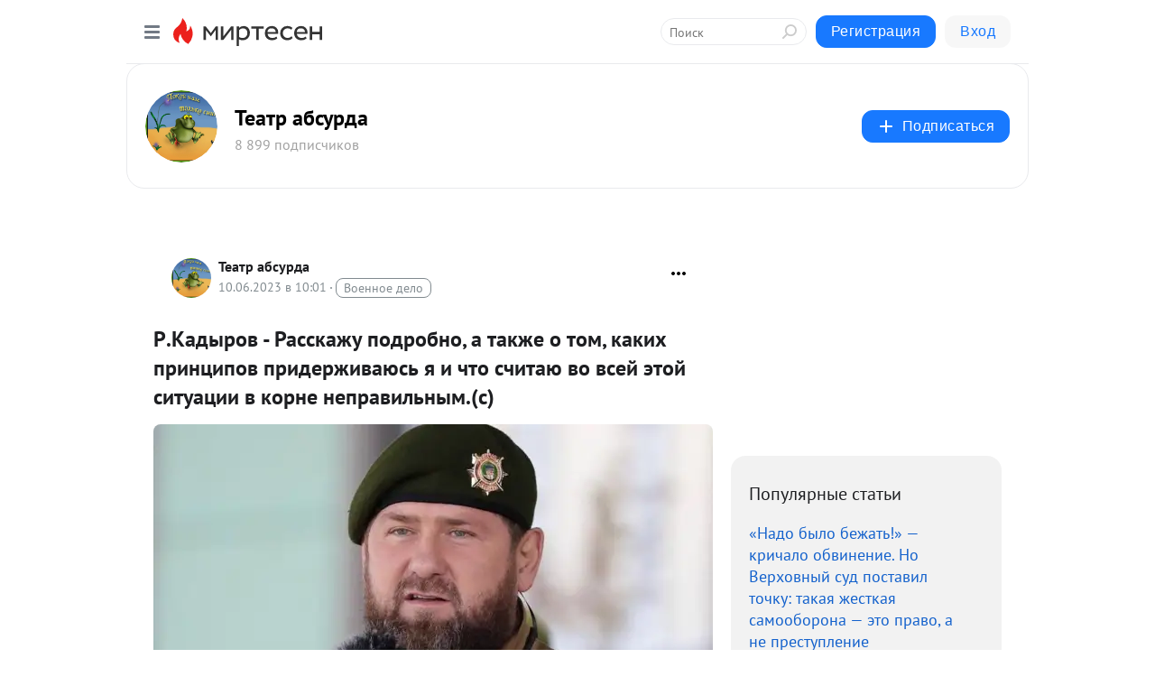

--- FILE ---
content_type: text/html; charset=utf-8
request_url: https://diletant-ik.mirtesen.ru/blog/43807468813/R-Kadyirov-Rasskazhu-podrobno-a-takzhe-o-tom-kakih-printsipov-pr?utm_referrer=mirtesen.ru
body_size: 36582
content:
<!DOCTYPE html>
<html lang="ru" >
<head>
<meta charset="utf-8" />
<meta name="robots" content="all"/>
<script>window.__SM_COUNTER_ID = 45130;</script>
<title data-react-helmet="true">Р.Кадыров - Расскажу подробно, а также о том, каких принципов придерживаюсь я и что считаю во всей этой ситуации в корне неправильным.(с) - Театр абсурда - Медиаплатформа МирТесен</title>
<meta name="viewport" content="width=device-width, initial-scale=1"/>
<meta name="yandex-verification" content="7bc0b42dffc202b8"/>
<meta data-react-helmet="true" name="description" content="В телеграм Kadyrov_95 дан не полный текст обращения Р.А. Кадырова Даю полный текст Рамзан Кадыров час назад Я знаю, что многих интересует вопрос о том, что произошло между Кадыровым и Пригожиным. Расскажу подробно, а также о том, каких принципов придерживаюсь я и что считаю во всей этой ситуации - 10 июня - 43807468813 - Медиаплатформа МирТесен"/><meta data-react-helmet="true" name="keywords" content="одноклассники, однокурсники, соседи, сослуживцы, мир тесен, земляки, старые друзья, география, блоги домов, события вокруг, социальная сеть, карта, дом, работа, web 2.0"/><meta data-react-helmet="true" property="og:image" content="https://r3.mt.ru/r2/photo3286/20284358047-0/jpg/bp.jpeg"/><meta data-react-helmet="true" property="og:image:width" content="1200"/><meta data-react-helmet="true" property="og:image:height" content="628"/><meta data-react-helmet="true" property="og:image:alt" content="Р.Кадыров - Расскажу подробно, а также о том, каких принципов придерживаюсь я и что считаю во всей этой ситуации в корне неправильным.(с) - Театр абсурда - Медиаплатформа МирТесен"/><meta data-react-helmet="true" property="twitter:image" content="https://r3.mt.ru/r2/photo3286/20284358047-0/jpg/bp.jpeg"/><meta data-react-helmet="true" property="vk:image" content="https://r3.mt.ru/r2/photo3286/20284358047-0/jpg/bp.jpeg"/><meta data-react-helmet="true" property="og:description" content="В телеграм Kadyrov_95 дан не полный текст обращения Р.А. Кадырова Даю полный текст Рамзан Кадыров час назад Я знаю, что многих интересует вопрос о том, что произошло между Кадыровым и Пригожиным. Расскажу подробно, а также о том, каких принципов придерживаюсь я и что считаю во всей этой ситуации - 10 июня - 43807468813 - Медиаплатформа МирТесен"/><meta data-react-helmet="true" property="twitter:description" content="В телеграм Kadyrov_95 дан не полный текст обращения Р.А. Кадырова Даю полный текст Рамзан Кадыров час назад Я знаю, что многих интересует вопрос о том, что произошло между Кадыровым и Пригожиным. Расскажу подробно, а также о том, каких принципов придерживаюсь я и что считаю во всей этой ситуации - 10 июня - 43807468813 - Медиаплатформа МирТесен"/><meta data-react-helmet="true" property="og:site_name" content="Театр абсурда - МирТесен"/><meta data-react-helmet="true" property="og:site" content="Театр абсурда - МирТесен"/><meta data-react-helmet="true" property="og:type" content="article"/><meta data-react-helmet="true" property="og:url" content="https://mirtesen.ru/pad/43330218909"/><meta data-react-helmet="true" property="og:title" content="Р.Кадыров - Расскажу подробно, а также о том, каких принципов придерживаюсь я и что считаю во всей этой ситуации в корне неправильным.(с) - Театр абсурда - Медиаплатформа МирТесен"/><meta data-react-helmet="true" property="twitter:card" content="summary_large_image"/><meta data-react-helmet="true" property="twitter:title" content="Р.Кадыров - Расскажу подробно, а также о том, каких принципов придерживаюсь я и что считаю во всей этой ситуации в корне неправильным.(с) - Театр абсурда - Медиаплатформа МирТесен"/>
<link data-react-helmet="true" rel="image_src" href="https://r3.mt.ru/r2/photo3286/20284358047-0/jpg/bp.jpeg"/><link data-react-helmet="true" rel="canonical" href="https://mirtesen.ru/pad/43330218909"/><link data-react-helmet="true" rel="index" href="https://diletant-ik.mirtesen.ru"/><link data-react-helmet="true" rel="alternate" type="application/atom+xml" title="Театр абсурда - МирТесен" href="https://diletant-ik.mirtesen.ru/blog/atom"/><link data-react-helmet="true" rel="alternate" type="application/atom+xml" title="Театр абсурда - МирТесен" href="https://diletant-ik.mirtesen.ru/blog/rss"/><link data-react-helmet="true" rel="icon" href="/favicon.ico" type="image/x-icon" sizes="16x16"/><link data-react-helmet="true" rel="shortcut icon" href="/favicon.ico" type="image/x-icon" sizes="16x16"/>

<link rel="stylesheet" href="https://alpha.mirtesen.ru/assets/modern/bundle.async.390fc67b829a9a691b15.css" media="print" onload="this.media='all'">
<link rel="stylesheet" href="https://alpha.mirtesen.ru/assets/modern/bundle.blog.dd16b21ade2e4322ceca.css" />
</head>
<body >



<div id="root"><div class="app blog-post-page"><div id="layout" class="blog-post-layout"><div id="main-container" class="not-admin"><header id="header"><div class="header-wrapper" style="width:auto"><div class="header-container"><div class="header"><div class="header__navigation"></div></div></div></div></header><div id="three-column-container"><div id="very-left-column" class=""><div class="sticky-wrap" style="left:0"><div class="sticky__content"><div class="left-menu"><div class="left-menu__blog"><div class="left-menu__item left-menu__blog-item"><div class="left-menu__item_title left-menu__item_header">Театр абсурда</div><a class="left-menu__item_element" href="https://diletant-ik.mirtesen.ru">Россия и мир</a><a class="left-menu__item_element" href="https://diletant-ik.mirtesen.ru/blog">Политика и общество</a></div><div class="left-menu__item left-menu__blog-item"><div class="left-menu__item_title left-menu__item_header"></div><i class="left-menu__item_delimiter"></i><a class="left-menu__item_element" href="https://diletant-ik.mirtesen.ru/blog/latest">Новые</a><a class="left-menu__item_element" href="https://diletant-ik.mirtesen.ru/blog/interesting">Лучшие</a><a class="left-menu__item_element" href="https://diletant-ik.mirtesen.ru/blog/commented">Обсуждаемые</a><a class="left-menu__item_element" href="https://diletant-ik.mirtesen.ru/comments">Комментарии</a><a class="left-menu__item_element" href="https://diletant-ik.mirtesen.ru/people">Участники сайта</a></div></div><div class="left-menu__item" id="topics-menu"><div class="left-menu__item_title" id="topics-menu-title">Рубрики</div><a class="left-menu__item_element" href="//mirtesen.ru/topic/cooking?utm_medium=from_left_sidebar"><span><img src="//static.mtml.ru/images/topics/cooking.svg" alt="cooking" loading="lazy" width="16" height="16"/></span><span>Кулинария</span></a><a class="left-menu__item_element" href="//mirtesen.ru/topic/family?utm_medium=from_left_sidebar"><span><img src="//static.mtml.ru/images/topics/family.svg" alt="family" loading="lazy" width="16" height="16"/></span><span>Дети и семья</span></a><a class="left-menu__item_element" href="//mirtesen.ru/topic/show?utm_medium=from_left_sidebar"><span><img src="//static.mtml.ru/images/topics/show.svg" alt="show" loading="lazy" width="16" height="16"/></span><span>Шоу-бизнес</span></a><a class="left-menu__item_element" href="//mirtesen.ru/topic/politics?utm_medium=from_left_sidebar"><span><img src="//static.mtml.ru/images/topics/politics.svg" alt="politics" loading="lazy" width="16" height="16"/></span><span>Политика</span></a><a class="left-menu__item_element" href="//mirtesen.ru/topic/health?utm_medium=from_left_sidebar"><span><img src="//static.mtml.ru/images/topics/health.svg" alt="health" loading="lazy" width="16" height="16"/></span><span>Здоровье</span></a><button class="left-menu__item_button">Показать все<svg class="svg-icon"><use href="/images/icons.svg?v=1768546#angle-down"></use></svg></button></div><div class="left-menu__item"><div class="left-menu__item_title left-menu__item_header"><a href="https://mirtesen.ru/" class="left-menu__item_title-anchor">Моя лента</a></div><a href="https://mirtesen.ru/chats" class="left-menu__item_element left-menu__item_element_chat" target="_self"><span><img src="//static.mtml.ru/images/icons_v2/chats.svg" alt="ЧАТЫ" loading="lazy" width="16" height="16"/></span><span id="chats-tooltip">ЧАТЫ</span></a><a href="https://mirtesen.ru/polls" class="left-menu__item_element left-menu__item_element_poll" target="_self"><span><img src="//static.mtml.ru/images/icons_v2/vote.svg" alt="Опросы" loading="lazy" width="28" height="28"/></span><span id="polls-tooltip">Опросы</span></a><a href="https://mirtesen.ru/bloggers" class="left-menu__item_element" target="_self"><span><img src="//static.mtml.ru/images/icons_v2/IconBloggersColor.svg" alt="Блогеры" loading="lazy" width="17" height="17"/></span><span id="bloggers-tooltip">Блогеры</span></a><a href="https://mirtesen.ru/user-posts" class="left-menu__item_element" target="_self"><span><img src="//static.mtml.ru/images/icons_v2/IconUserContent.svg" alt="Глас народа" loading="lazy" width="16" height="16"/></span><span id="user-posts-tooltip">Глас народа</span></a><a href="https://mirtesen.ru/popular/liked" class="left-menu__item_element" target="_self"><span><img src="//static.mtml.ru/images/icons_v2/IconPopularColor.svg" alt="Популярное" loading="lazy" width="13" height="16"/></span><span id="popular-posts-tooltip">Популярное</span></a><a href="https://mirtesen.ru/popular/commented" class="left-menu__item_element" target="_self"><span><img src="//static.mtml.ru/images/icons_v2/IconDiscussColor.svg" alt="Обсуждаемое" loading="lazy" width="14" height="14"/></span><span id="commented-posts-tooltip">Обсуждаемое</span></a></div><div class="left-menu__item" id="common-menu"><a href="https://k41tv.app.link/sidebarlink" class="btn btn-primary btn-primary_left-menu" target="_blank" id="app-tooltip"><svg class="svg"><use href="/images/icons.svg#app-icon"></use></svg><span class="left-menu__item_element-text">Мессенджер МТ</span></a><a href="https://info.mirtesen.ru/about" class="left-menu__item_element" target="_blank"><span><img src="//static.mtml.ru/images/icons_v2/IconAbout.svg" alt="О компании" loading="lazy" width="9" height="14"/></span><span class="left-menu__item_element-text">О компании</span></a><a href="https://info.mirtesen.ru/glagol" class="left-menu__item_element" target="_blank"><span><img src="//static.mtml.ru/images/icons_v2/icon-glagol.svg" alt="О редакции ГлагоL" loading="lazy" width="8" height="13"/></span><span class="left-menu__item_element-text">О редакции ГлагоL</span></a><a href="https://info.mirtesen.ru/news" class="left-menu__item_element" target="_blank"><span><img src="//static.mtml.ru/images/icons_v2/IconNews.svg" alt="Новости" loading="lazy" width="16" height="14"/></span><span class="left-menu__item_element-text">Новости</span></a><a href="https://info.mirtesen.ru/partners" class="left-menu__item_element" target="_blank"><span><img src="//static.mtml.ru/images/icons_v2/IconPartners.svg" alt="Партнерам" loading="lazy" width="16" height="13"/></span><span class="left-menu__item_element-text">Партнерам</span></a><a href="https://info.mirtesen.ru/promo" class="left-menu__item_element" target="_blank"><span><img src="//static.mtml.ru/images/icons_v2/IconAdvertizing.svg" alt="Рекламодателям" loading="lazy" width="17" height="16"/></span><span class="left-menu__item_element-text">Рекламодателям</span></a><a href="https://mirtesen.ru/feedback/report" class="left-menu__item_element" target="_blank"><span><img src="//static.mtml.ru/images/icons_v2/IconFeedback.svg" alt="Обратная связь" loading="lazy" width="16" height="13"/></span><span class="left-menu__item_element-text">Обратная связь</span></a><a href="https://mirtesen.ru/feedback/report/spam" class="left-menu__item_element" target="_blank"><span><img src="//static.mtml.ru/images/icons_v2/IconSpam.svg" alt="Пожаловаться на спам" loading="lazy" width="15" height="14"/></span><span class="left-menu__item_element-text">Пожаловаться на спам</span></a><a href="https://info.mirtesen.ru/agreement" class="left-menu__item_element" target="_blank"><span><img src="//static.mtml.ru/images/icons_v2/IconAgreement.svg" alt="Соглашение" loading="lazy" width="15" height="16"/></span><span class="left-menu__item_element-text">Соглашение</span></a><a href="https://info.mirtesen.ru/recommendation_rules" class="left-menu__item_element" target="_blank"><span><img src="//static.mtml.ru/images/icons_v2/IconAgreement.svg" alt="Рекомендательные технологии" loading="lazy" width="15" height="16"/></span><span class="left-menu__item_element-text">Рекомендательные технологии</span></a></div></div><p class="recommendation-tech">На информационном ресурсе применяются <a href="https://info.mirtesen.ru/recommendation_rules">рекомендательные технологии</a> (информационные технологии предоставления информации на основе сбора, систематизации и анализа сведений, относящихся к предпочтениям пользователей сети &quot;Интернет&quot;, находящихся на территории Российской Федерации)</p><div class="mt-tizer-ad-block"><div class="partner-block-wrapper"><div id="unit_99821"></div></div></div></div></div></div><div id="content-container"><div id="secondary-header" class="secondary-header secondary-header_blog"><div class="secondary-header__middle"><div id="secondary-header-logo" class="secondary-header__logo-outer"><div class="secondary-header__logo-wrap"><a class="userlogo userlogo_xl" href="https://diletant-ik.mirtesen.ru/?utm_referrer=mirtesen.ru" title="" target="" data-rjs="//mtdata.ru/u2/group19D3/3943a608d74eee2e93387540e828c93b-0/__logo.jpeg"></a></div></div><div class="secondary-header__title-wrap"><div class="secondary-header__title-subscribers"><h2 class="secondary-header__title"><a class="secondary-header__title-link" href="https://diletant-ik.mirtesen.ru/?utm_referrer=mirtesen.ru" style="color:#000" rel="nofollow">Театр абсурда</a></h2><i class="secondary-header__subscribers">8 899 подписчиков</i></div></div><div><div id="mt-dropdown-menu" class="mt-dropdown-menu"><button appearance="btn" title="Подписаться" type="button" class="mt-dropdown-menu__btn btn btn-primary"><svg class="svg-icon"><use href="/images/icons.svg?v=1768546#cross"></use></svg>Подписаться</button></div></div></div></div><div class="blog-post-item blog-post-item_tile"><div id="double-column-container"><div id="right-column"><div class="partner-block-wrapper"><div id="unit_103944"></div></div><div class="right-column-posts"><h3 class="right-column-posts__title">Популярные статьи</h3><ul class="right-column-posts_list"><li class="right-column-posts_list_item"><a href="//diletant-ik.mirtesen.ru/blog/43080298594?utm_referrer=mirtesen.ru&amp;utm_medium=from_block_popular_articles" class="right-column-posts_list_item__link"><span class="right-column-posts_list_item__title">«Надо было бежать!» — кричало обвинение. Но Верховный суд поставил точку: такая жесткая самооборона — это право, а не преступление</span><span class="right-column-posts_list_item__date"></span></a></li><li class="right-column-posts_list_item"><a href="//diletant-ik.mirtesen.ru/blog/43095752959?utm_referrer=mirtesen.ru&amp;utm_medium=from_block_popular_articles" class="right-column-posts_list_item__link"><span class="right-column-posts_list_item__title">«За какие заслуги ей паспорт?»: Михалков осадил мать Королёвой после её слов, что Наташка всё порешает</span><span class="right-column-posts_list_item__date"></span></a></li><li class="right-column-posts_list_item"><a href="//diletant-ik.mirtesen.ru/blog/43601457157?utm_referrer=mirtesen.ru&amp;utm_medium=from_block_popular_articles" class="right-column-posts_list_item__link"><span class="right-column-posts_list_item__title">Мигранты в Белоруссии: Шаг влево, шаг вправо — домой. Оказывается, можно и так</span><span class="right-column-posts_list_item__date"></span></a></li></ul></div><div class="partner-block-wrapper"><div id="unit_103939"></div></div><div class="right-column-comments right-column-comments_blog"><h3 class="right-column-comments__title">Свежие комментарии</h3><ul class="right-column-comments-list"><li class="right-column-comments-item"><a href="https://mirtesen.ru/people/267090401" class="right-column-comments-item__author"><span class="userlogo userlogo_s" href="" style="background:linear-gradient(hsl(275, 100%, 50%), hsl(305, 80%, 50%))" target="">Т</span><div class="right-column-comments-item__author__info"><i class="right-column-comments-item__author__name" style="color:hsl(290, 70%, 50%)">Тамара</i><i class="right-column-comments-item__pubdate"></i></div></a><div class="right-column-comments-item__post"><span class="right-column-comments-item__post__message">Чтобы в такой огромной стране навести порядок во всём, необходима смертная казнь. А раз уж её не хотят возвращать, то...</span><span class="right-column-comments-item__post__title">Опасная ложь: вра...</span></div></li><li class="right-column-comments-item"><a href="https://mirtesen.ru/people/990150709" class="right-column-comments-item__author"><span class="userlogo userlogo_s" href="" style="background:linear-gradient(hsl(238, 100%, 50%), hsl(268, 80%, 50%))" target="">М</span><div class="right-column-comments-item__author__info"><i class="right-column-comments-item__author__name" style="color:hsl(253, 70%, 50%)">Мария</i><i class="right-column-comments-item__pubdate"></i></div></a><div class="right-column-comments-item__post"><span class="right-column-comments-item__post__message">Надоела уже постоянная чернуха! Нет бы показать что-то позитивное - так нет, гоняем негатив про каких-то пьяных прохо...</span><span class="right-column-comments-item__post__title">&quot;Я вас всех уничт...</span></div></li><li class="right-column-comments-item"><a href="https://mirtesen.ru/people/734812039" class="right-column-comments-item__author"><span class="userlogo userlogo_s" href="" title="" target="" data-rjs="2"></span><div class="right-column-comments-item__author__info"><i class="right-column-comments-item__author__name" style="color:hsl(186, 70%, 50%)">Валерий Мерке</i><i class="right-column-comments-item__pubdate"></i></div></a><div class="right-column-comments-item__post"><span class="right-column-comments-item__post__message">Поменять их всех на роботов.</span><span class="right-column-comments-item__post__title">А судьям сколько?...</span></div></li></ul></div><div class="partner-block-wrapper"><div id="unit_99810"></div></div><div class="partner-block-wrapper"><div id="unit_95080"></div></div><div class="sticky2" style="top:30px"><div class="partner-block-wrapper"><div id="unit_103947"></div></div></div></div><div id="content-column" class="content-column"><div class="adfox-top"><div class="partner-block-wrapper"><div id="unit_99815"></div></div><div class="partner-block-wrapper"><div id="unit_99815"></div></div></div><article class="blog-post" id="post_43807468813" itemscope="" itemType="http://schema.org/NewsArticle"><meta itemscope="" itemProp="mainEntityOfPage" itemType="https://schema.org/WebPage" itemID="https://mirtesen.ru/pad/43330218909" content=""/><meta itemProp="datePublished" content="2023-06-10T10:01:04.000Z"/><meta itemProp="dateModified" content="2023-06-10T10:01:04.000Z"/><span itemscope="" itemType="https://schema.org/Organization" itemProp="publisher"><meta itemProp="name" content="Театр абсурда"/><span itemscope="" itemType="https://schema.org/ImageObject" itemProp="logo"><meta itemProp="url" content="//mtdata.ru/u2/group19D3/3943a608d74eee2e93387540e828c93b-0/__logo.jpeg"/></span></span><meta itemProp="image" content="https://r3.mt.ru/r2/photo3286/20284358047-0/jpg/bp.jpeg"/><div class="blog-post__header"><div class="blog-post__author" rel="author"><span class="blog-post__author-avatar"><a class="userlogo" href="//diletant-ik.mirtesen.ru?utm_referrer=mirtesen.ru" title="" target="_self" data-rjs="//mtdata.ru/u2/group19D3/3943a608d74eee2e93387540e828c93b-0/__logo.jpeg"></a></span><div><a class="blog-post__author-name" href="//diletant-ik.mirtesen.ru" target="_blank"><span itemProp="author">Театр абсурда</span></a><div class="blog-post__info"><div class="blog-post__pubdate"></div><h3 class="blog-post__topic-category-wrapper"><a class="blog-post__topic-category" href="//mirtesen.ru/topic/military?utm_medium=from_headline_topic_button"><span>Военное дело</span></a></h3></div></div></div><div><button title="Подписаться" class="btn blog-post__header-subscribe btn-primary">Подписаться</button></div><div id="mt-dropdown-menu" class="mt-dropdown-menu context-dropdown"><button type="button" class="mt-dropdown-menu__btn"><svg class="svg-icon"><use href="/images/icons.svg?v=1768546#more"></use></svg></button></div></div><h1 class="blog-post__title" itemProp="headline">Р.Кадыров - Расскажу подробно, а также о том, каких принципов придерживаюсь я и что считаю во всей этой ситуации в корне неправильным.(с)</h1><div class="partner-block-wrapper"><div id="unit_103965"></div></div><div class="blog-post__text" itemProp="articleBody"><div class="ui-rss-img-first"><p><img class="POST_IMAGE " src="https://r3.mt.ru/r2/photo3286/20284358047-0/jpg/bp.webp" alt=""width="620"height="auto"loading="lazy"/></p></div><div class="ui-rss-text"><p><div> <div> В телеграм <a rel="nofollow ugc noreferrer noopener" href="https://t.me/RKadyrov_95/3684" target="_blank">Kadyrov_95 </a>дан не полный  текст обращения Р.А. Кадырова</div> </div> <div> <p><strong>Даю полный текст</strong></p> <div> <strong></strong><img class="POST_IMAGE " src="https://r3.mt.ru/r2/photo3286/20284358047-0/jpg/bp.webp"  data-src="https://cont.ws/uploads/pic/2023/6/qFv3MHPPvIg.jpg" alt=""width="620"height="auto"loading="lazy"/> </div> <p>Рамзан<span> </span><a rel="nofollow ugc noreferrer noopener" href="https://vk.com/ramzan" target="_blank">Кадыров</a></p> <p><em>час назад</em></p> <p><strong>Я знаю, что многих интересует вопрос о том, что произошло между Кадыровым и Пригожиным. Расскажу подробно, а также о том, каких принципов придерживаюсь я и что считаю во всей этой ситуации в корне неправильным.<div id="unit_101877"><a href="https://smi2.ru/" ></a></div>
<script type="text/javascript" charset="utf-8">
  (function() {
    var sc = document.createElement('script'); sc.type = 'text/javascript'; sc.async = true;
    sc.src = '//smi2.ru/data/js/101877.js'; sc.charset = 'utf-8';
    var s = document.getElementsByTagName('script')[0]; s.parentNode.insertBefore(sc, s);
  }());
</script></strong></p> <p><strong>С чего началось?</strong></p> <p><strong>Началось все после моего заявления, когда я в поддержку Пригожина записал видеообращение и отметил, что, если уйдет старший брат Пригожин и "Вагнер" […], на его место придет младший брат Кадыров и "Ахмат". Я искренне считал, что подставляю плечо, да и Пригожину, если он действительно хочет уйти, будет легче передать позиции без последствий для репутации.<span> </span></strong>Но после этого тон Пригожина в наш адрес почему-то сменился, и мы услышали ряд завуалированно враждебных и пренебрежительных заявлений в адрес "Ахмата" и снова в адрес Генштаба и Минобороны.</p> <p><strong>После своего заявления я пытался "вдогонку" связаться с Пригожиным, чтобы разобраться в причинах такой публичной агрессии в адрес ахматовцев, но на том конце провода не ответили.<span> </span></strong>Поэтому я и заявил впоследствии, что выносить разборки на всеобщее обозрение не будем, вместо этого поговорим по-мужски, лицом к лицу.</p> <p><strong>В сложных условиях войны, когда Запад цепляется за каждое наше слово и пытается расшатать обстановку в России, я считаю подобные публичные выяснения отношений, а также критику действий руководства неправильным</strong>. Сейчас не 1941-й год, сейчас эра интернета и гибридных войн. Да,<span> </span><strong>я сам пару раз критиковал решения Минобороны, но потом все-таки понял одну простую вещь: с высоты поля зрения Верховного Главнокомандующего лучше видно.<div id="unit_103919"><a href="https://smi2.ru/" ></a></div>
<script type="text/javascript" charset="utf-8">
  (function() {
    var sc = document.createElement('script'); sc.type = 'text/javascript'; sc.async = true;
    sc.src = '//smi2.ru/data/js/103919.js'; sc.charset = 'utf-8';
    var s = document.getElementsByTagName('script')[0]; s.parentNode.insertBefore(sc, s);
  }());
</script> И если решения и меры его устраивают, значит они правильные и выгодные для России</strong>. В конце концов ход СВО и развитие экономики в условиях санкций положительные, а значит, наверху думают лучше и правильнее.</p> <p><strong>Почему состоялся телефонный разговор?</strong></p> <p>После снижения градуса накала Пригожин снова делает ироничное заявление в отношении "Ахмата", на этот раз о том, что чеченские бойцы в силах освободить только несколько населенных пунктов, но никак не ДНР и, мол, Кадыров таких заявлений не делал.</p> <p><strong>Все, кто следит за моими заявлениями, прекрасно знают мою позицию: штурмовые подразделения "Ахмат" готовы освободить ДНР. А если на то будет приказ, хоть Польшу и Германию. И эта позиция подкреплена тем фактом, что при непосредственном участии чеченских штурмовиков были освобождены 36 н.п. ЛНР, в числе которых Северодонецк и Лисичанск - последние города на пути освобождения всей Луганской Республики. Попасная: центр города взял чеченский ОМОН «Ахмат-Грозный» (несомненно, «Вагнер» внёс здесь огромную лепту).</strong></p> <p><strong>Мариуполь, к которому было приковано внимание всего мира: взят в рекордный срок с гораздо меньшим количеством личного состава. Не за 10 месяцев, как Артёмовск (Бахмут), который по сравнению с Мариуполем меньше в три раза, а за два с лишним. Чувствуете разницу? Там также не хватало снарядов, но заметьте, ни одного заявления в адрес Минобороны.</strong><span> </span>Тысячи испуганных азовцев и нацистов сдавались со спущенными штанами, чуя, что сбежать из города не удастся. И какие подразделения после этого можно считать эффективнее? Ответ очевиден.</p> <p><strong>И заметьте также, никогда в адрес бойцов-вагнеровцев мы не допускали и не допускаем ни иронии, ни сарказма, ни завуалированных обвинений</strong>. И кстати,<span> </span><strong>на передовой сегодня не один батальон бойцов «Ахмата», как иронизируют наши критики, а в сумме – три бригады.</strong></p> <p><strong>После очередного заявления Пригожина и был совершен звонок. Позвонил я. Не для разбирательств по телефону, а чтобы спросить, где находится Пригожин и подъехать, поговорить лицом к лицу, без пересказов или испорченного телефона. </strong>Точную расшифровку телефонного диалога дать не могу, но она может быть у самого Пригожина, так как это был предоставленный им когда-то специальный мобильник. Разговор начался с необходимости поставить точку. Согласен.</p> <p><strong> Точка должна была быть поставлена в вопросе объявления украинской армии второй армией (это пощечина каждому нашему бойцу), в вопросе перехода на личности и частную жизнь, и самое главное, в обсуждениях действий Российской армии, руководства армии и, следовательно, Верховного Главнокомандующего. Президент день и ночь работает ради российского народа, тащит страну из ямы санкций и обвинений. Каждое решение - взвешенное, наиболее выгодное и наиболее безопасное. Повторяю, ему виднее гораздо дальше и шире.</strong></p> <p><strong>Поговорили вроде по-мужски. Пришли к согласию. </strong>Пообещали в том числе не критиковать и даже не упоминать ни "Ахмат", ни "Вагнер" в заявлениях. Как инициатор разговора, я уже хотел заявить переживающей аудитории о том, что недопонимание улажено, но..<strong>. Пригожин решил меня опередить и объявил об этом первым, а командиры «Вагнера» уже на следующий день сделали ряд циничных заявлений.</strong></p> <p><strong>Бандитскую "стрелку" Пригожину никто не обещал, не в нашем стиле. Я готов был выехать или вылететь, чтобы поговорить лицом к лицу. Но в своем очередном заявлении Пригожин умудрился всё это преподнести именно в стиле 90-х и даже провёл параллель с убийством Ямадаева, делая прозрачные намёки, а также с ноткой обиды заметил, что воздержится от заявлений в адрес национального меньшинства. </strong>Да уж, воздержался! Чеченцы в России не меньшинство, а третья по количеству национальность, титульная, пора бы это знать. А суд по делу Ямадаева давно закончился, виновные отбывают срок. Поднимать подобные потухшие и избитые темы в роли следователя по особо важным – себя не уважать.</p> <p>Вот такая она точка… с запятой.</p> <p><strong>И что же в итоге?</strong></p> <p>Оставляю все на его совести. Но отмечу несколько моментов, чтобы дополнить картину.</p> <p><strong>Идеальных условий для ведения войны с бесконечным количеством патронов и бронированными штурмовиками, оснащенными реактивными ранцами, не бывает. НЕ БЫВАЕТ! На то она и война. Всегда чего-то не хватает: гранат, патронов, снарядов, еды, тушенки, воды, самолетов, танков, минометов, саперных лопаток, носков, аспирина… хоть чего-то, но не хватает. ВСЕГДА! Но говорить, что Генштаб и Минобороны не помогают – неправда. Помогают и «Ахмату», и ЧВК. Стратегия, поддержка с воздуха, оперативные и разведывательные данные, боеприпасы, амуниция - все это есть. И называть это надо не поддержкой, а совместной работой, выполнением приказа Верховного Главнокомандующего. Руководству лучше знать, где нужны 200 тысяч военных: на ответственных рубежах или там, куда просит медиапространство.</strong></p> <p>Есть еще много вопросов, которые мы можем поднять и задать так называемому боевому товарищу Пригожину. <strong>К примеру, кто поставляет различные продукты питания для нужд Министерства обороны РФ и имеет с этого неплохой стабильный доход? Мы в курсе всех тонких деталей этого процесса.</strong></p> <p><strong>О Верховном Главнокомандующем. Сегодня всем нужно быть его помощниками, а не блогерами. Не надо набирать подписчиков в собственную базу за счёт критики и хайповых заявлений, как это любят делать оппозиционные либеральные СМИ. Нужно работать в угоду страны и ради неё. Ведь потом, когда всё это закончится в пользу нашей Родины, будет совестно за собственное поведение и обидно.</strong></p> <p> </p> <div><img class="POST_IMAGE " src="https://r2.mt.ru/r2/photoBB44/20507430896-0/jpg/bp.webp"  data-src="https://cont.ws/uploads/pic/2023/6/4R9kyA2zGIYd89zO_2xg_9Atbe8k3IMTs0b_pBFuJwRlabsLpLkPk2ejP2kU12rEbvJUPipVPgqt66P6rsu2DOVj%20%286%29.jpg" alt=""width="620"height="auto"loading="lazy"/></div> <p> </p> </div></p></div><p>&nbsp;</p></div><div id="panda_player" class="panda-player"></div><div class="blog-post__source"><a href="https://diletant-ik.mirtesen.ru/url?e=simple_click&amp;blog_post_id=43807468813&amp;url=https://mirtesen.ru/pad/43330218909?utm_referrer=mirtesen.ru" target="_blank">Ссылка на первоисточник</a></div><div class="blog-post__subscribe"><p class="blog-post__subscribe-text">Понравилась статья? Подпишитесь на канал, чтобы быть в курсе самых интересных материалов</p><a href="#" class="btn btn-primary">Подписаться</a></div><ul class="mt-horizontal-menu mt-horizontal-menu_list mt-horizontal-menu_multiline-left post-tags"><li><a href="/hashtags/%D0%BF%D0%BE%D0%BB%D0%B8%D1%82%D0%B8%D0%BA%D0%B0" class="tag-label-2 tag-label-2_sm"><span>политика</span></a><meta itemProp="about" content="политика"/></li><li><a href="/hashtags/%D1%87%D0%B8%D0%BD%D0%BE%D0%B2%D0%BD%D0%B8%D0%BA%D0%B8" class="tag-label-2 tag-label-2_sm"><span>чиновники</span></a><meta itemProp="about" content="чиновники"/></li><li><a href="/hashtags/%D1%8D%D1%82%D1%83%20%D1%81%D1%82%D1%80%D0%B0%D0%BD%D1%83%20%D0%BD%D0%B5%20%D0%BF%D0%BE%D0%B1%D0%B5%D0%B4%D0%B8%D1%82%D1%8C" class="tag-label-2 tag-label-2_sm"><span>эту страну не победить</span></a><meta itemProp="about" content="эту страну не победить"/></li><li><a href="/hashtags/%D0%A1%D0%92%D0%9E" class="tag-label-2 tag-label-2_sm"><span>СВО</span></a><meta itemProp="about" content="СВО"/></li><li><a href="/hashtags/%D1%81%D0%BE%D1%81%D0%B5%D0%B4%D0%B8" class="tag-label-2 tag-label-2_sm"><span>соседи</span></a><meta itemProp="about" content="соседи"/></li><li><a href="/hashtags/%D0%A0%D0%BE%D1%81%D1%81%D0%B8%D1%8F" class="tag-label-2 tag-label-2_sm"><span>Россия</span></a><meta itemProp="about" content="Россия"/></li><li><a href="/hashtags/%D0%BF%D1%80%D0%BE%D0%B8%D1%81%D1%88%D0%B5%D1%81%D1%82%D0%B2%D0%B8%D1%8F" class="tag-label-2 tag-label-2_sm"><span>происшествия</span></a><meta itemProp="about" content="происшествия"/></li></ul><div class="blog-post__footer"><div class="post-controls"><div><div class="post-actions"><div class="post-actions__push"></div></div></div></div></div><span></span></article><nav class="pagination"><ul class="blog-post__pagination"><li><a href="https://diletant-ik.mirtesen.ru/blog/43576740323/BANDEROVTSYI-ZAKONCHATSYA-BYISTREE-CHEM-PUSHKI?utm_referrer=mirtesen.ru"><span class="blog-post__pagination__arrow">←</span>Предыдущая тема</a></li><li class="blog-post__pagination__symbol"> | </li><li><a href="https://diletant-ik.mirtesen.ru/blog/43253614511/Kitay-razmestit-sekretnuyu-bazu-na-Kube-dlya-slezhki-za-SSHA?utm_referrer=mirtesen.ru">Следующая тема<span class="blog-post__pagination__arrow">→</span></a></li></ul></nav><div class="partner-block-wrapper"><div id="unit_103916"></div></div><span></span><div class="adfox-outer blog-post-item__ad-block"><div class="partner-block-wrapper"><div id="unit_99816"></div></div></div></div></div><div class="blog-post-bottom-partners"><div class="partner-block-wrapper"><div id="unit_103941"></div></div><div class="partner-block-wrapper"><div id="unit_95079"></div></div><div class="partner-block-wrapper"><div id="unit_95031"></div></div></div></div></div></div></div><div style="position:fixed;bottom:50px;right:0;cursor:pointer;transition-duration:0.2s;transition-timing-function:linear;transition-delay:0s;z-index:10;display:none"><div id="scroll-top"><div>наверх</div></div></div></div><div></div></div></div>
<div id="messenger-portal" class="messenger-embedded"></div>
<script>window.__PRELOADED_STATE__ = {"blogDomain":{},"promotion":{"popup":{},"activeTab":"platform","sections":{"platform":{"title":"Реклама на Платформе","isMenu":true,"changed":false,"forDevs":true},"settings":{"title":"Настройки рекламы","isMenu":true,"changed":false,"forDevs":true},"item":{"title":"Редактирование объекта","isMenu":false,"changed":false,"forDevs":true},"itemAdd":{"title":"Добавление объекта","isMenu":false,"changed":false,"forDevs":true},"deposit":{"title":"Пополнение баланса","isMenu":false,"changed":false,"forDevs":true},"stats":{"title":"Статистика рекламы","isMenu":true,"changed":false,"forDevs":true}},"changed":{"platform":false,"settings":false,"item":false,"stats":false},"data":{"platform":"","settings":{"currentBalance":0,"spentBalance":0,"groupItem":{"id":null,"status":"STATUS_PENDING","dateStart":null,"dateEnd":null,"fullClicksLimit":null,"dayClicksLimit":null,"clickPrice":null,"utmSource":null,"utmMedium":null,"utmCampaign":null,"targetGeoIds":null,"targetIsMale":null,"targetAgeMin":null,"targetAgeMax":null,"targetTime":null,"title":null,"canChangeStatus":null,"inRotation":false,"fullClicks":0,"dayClicks":0},"blogpostItems":[]},"item":{"id":null,"status":"STATUS_PENDING","dateStart":null,"dateEnd":null,"fullClicksLimit":null,"dayClicksLimit":null,"clickPrice":null,"utmSource":null,"utmMedium":null,"utmCampaign":null,"targetGeoIds":null,"targetIsMale":null,"targetAgeMin":null,"targetAgeMax":null,"targetTime":null,"title":null,"canChangeStatus":null,"inRotation":false,"fullClicks":0,"dayClicks":0},"itemAdd":{"url":null},"deposit":{"value":""},"stats":{"periodFrom":"2025-12-26","periodTo":"2026-01-15"}},"errors":{}},"editComments":{"activeTab":"stats","sections":{"stats":{"title":"Статистика","isMenu":true,"changed":false,"forDevs":true},"settings":{"title":"Настройки","isMenu":true,"changed":false,"forDevs":true}},"changed":{"stats":false,"settings":false},"data":{"stats":{"periodFrom":"2026-01-08","periodTo":"2026-01-15"},"settings":{"applyForCommentsEnabled":0,"commonEnabled":0,"siteEnabled":0,"keyWords":[]}},"errors":{}},"actionVote":{},"header":{"sidebarEnabled":false,"sidebarIsOpen":false},"messageNotifications":{"items":[],"startFrom":0,"nextFrom":0,"hasMoreItems":true,"busy":false},"activityNotifications":{"items":[],"nextFrom":"","hasMoreItems":true,"busy":false},"headerSearch":{"value":"","result":{"people":[],"groups":[],"posts":[]},"isLoading":false,"hasResults":false},"rssEditor":{"editKey":null,"type":"add","loading":{"defaultImage":false},"values":{"maxTextLength":0,"publicationDelay":0,"useFullText":false,"useShortDesctiption":false,"ignoreMediaTags":false,"rssSourceLink":"","autoRefreshImportedThemes":false,"pregTemplateTextSearch":"","pregTemplateTextChange":"","xpathLongText":"","xpathImage":"","showCategory":"","importCategory":"","keepImages":false,"keepLinks":false,"keepIframes":false,"useEmbedCode":false,"useYandexTurbo":false,"addYandexGenreTags":false,"loadingTimout":0,"hideSourceLink":false,"defaultImage":""}},"telegramEditor":{"editKey":null,"type":"add","values":{"username":null,"signature":""}},"auth":{"user":null,"groupPrivileges":{},"viewedTooltips":{}},"authForm":{"isBusy":false,"widgetId":"0","instances":{"0":{"isOpen":false,"activeTab":"login","callAndSmsLimits":{"apiLimits":{"smsAllowed":true,"callAllowed":true,"smsTimeLimitExceededMsg":"","callTimeLimitExceededMsg":""},"timers":{}},"params":{"login":{"phone":"","code":"","mode":"SMS","step":"","errorMap":{}},"loginByEmail":{"email":"","password":"","remember":"on","step":"","errorMap":{}},"registration":{"name":"","lastname":"","email":"","phone":"","code":"","mode":"SMS","step":"","errorMap":{}},"registrationByEmail":{"email":"","name":"","phone":"","code":"","mode":"SMS","step":"","errorMap":{}},"password":{"email":"","errorMap":{}}}}}},"blogModerators":{"staff":[],"popup":{"popupType":null,"userInfo":null},"errors":{},"radioBtnValue":null},"logoEditor":{"image":null,"allowZoomOut":false,"position":{"x":0.5,"y":0.5},"scale":1,"rotate":0,"borderRadius":0,"width":100,"height":100,"border":0,"isEmpty":true,"type":"blog"},"headerBackgroundEditor":{"image":null,"type":"blog","allowZoomOut":false,"position":{"x":0.5,"y":0.5},"scale":1,"rotate":0,"borderRadius":0,"blogHeight":240,"profileHeight":240,"border":0,"isEmpty":true},"titleEditor":{"title":""},"secondaryHeader":{"logoSwitcher":false,"titleSwitcher":false,"backgroundSwitcher":false,"logoEditor":false,"titleEditor":false,"backgroundEditor":false},"blogMenuSettings":{"isChanged":false,"menuItems":[],"currentIndex":null,"menuItem":{},"staticWidgetsToRemove":[],"context":{"add":{"title":"Добавление раздела","saveButton":"Добавить"},"edit":{"title":"Раздел: ","saveButton":"Сохранить","remove":"Удалить раздел"}},"errors":{}},"siteSettings":{},"siteSettingsLeftMenu":{"sitesDropdown":false},"promotionLeftMenu":{},"editCommentsLeftMenu":{},"blogPostList":{"searchValue":"","search":{"results":[],"page":0,"hasMore":true,"isLoading":false},"blogPostList":[],"hasMoreItems":true,"page":1,"title":"","tag":"","period":"","before":"","after":"","status":"","sort":""},"blogPostEditor":{"id":null,"title":"","text":"","inProcess":false,"sign":"","disableComments":false,"tags":[],"tagSuggestions":[],"errors":[],"publishTime":null,"referenceUrl":"","nextBtnUrl":"","pushBtnUrl":"","pushBtnText":"","doFollowLinks":0,"pulse":0,"draft":false,"preloaderVisible":true,"errorMessage":{"isVisible":false,"text":"Произошла ошибка. Попробуйте еще раз или свяжитесь со службой поддержки."},"showPollEditor":false,"pollTab":"default","sentToModeration":false,"foundPolls":[],"foundPollsOffset":0,"hasMorePolls":true,"pollId":null},"actionModifyPostPopup":{"isOpen":false,"popupType":"","id":null,"deletedList":{},"approveList":{}},"rightColumnPosts":[{"id":43080298594,"title":"«Надо было бежать!» — кричало обвинение. Но Верховный суд поставил точку: такая жесткая самооборона — это право, а не преступление","url":"//diletant-ik.mirtesen.ru/blog/43080298594?utm_referrer=mirtesen.ru","seo_url":"//diletant-ik.mirtesen.ru/blog/43080298594?utm_referrer=mirtesen.ru","canonical_url":"//diletant-ik.mirtesen.ru/blog/43080298594?utm_referrer=mirtesen.ru","created":1768359828,"date":1768359662,"publish_time":null,"status":"STATUS_ACTIVE","isTitleHidden":false,"formattedDates":{"iso":"2026-01-14T03:01:02.000Z","ver1":"14 января, 6:01","ver2":"14.01.2026 в 6:01","ver3":"14 янв., 6:01"},"images":[],"videos":[],"shared_post":null,"mentionedPersons":null},{"id":43095752959,"title":"«За какие заслуги ей паспорт?»: Михалков осадил мать Королёвой после её слов, что Наташка всё порешает","url":"//diletant-ik.mirtesen.ru/blog/43095752959?utm_referrer=mirtesen.ru","seo_url":"//diletant-ik.mirtesen.ru/blog/43095752959?utm_referrer=mirtesen.ru","canonical_url":"//diletant-ik.mirtesen.ru/blog/43095752959?utm_referrer=mirtesen.ru","created":1768208692,"date":1768208462,"publish_time":null,"status":"STATUS_ACTIVE","isTitleHidden":false,"formattedDates":{"iso":"2026-01-12T09:01:02.000Z","ver1":"12 января, 12:01","ver2":"12.01.2026 в 12:01","ver3":"12 янв., 12:01"},"images":[],"videos":[],"shared_post":null,"mentionedPersons":null},{"id":43601457157,"title":"Мигранты в Белоруссии: Шаг влево, шаг вправо — домой. Оказывается, можно и так","url":"//diletant-ik.mirtesen.ru/blog/43601457157?utm_referrer=mirtesen.ru","seo_url":"//diletant-ik.mirtesen.ru/blog/43601457157?utm_referrer=mirtesen.ru","canonical_url":"//diletant-ik.mirtesen.ru/blog/43601457157?utm_referrer=mirtesen.ru","created":1767945668,"date":1767945603,"publish_time":null,"status":"STATUS_ACTIVE","isTitleHidden":false,"formattedDates":{"iso":"2026-01-09T08:00:03.000Z","ver1":"9 января, 11:00","ver2":"09.01.2026 в 11:00","ver3":"9 янв., 11:00"},"images":[],"videos":[],"shared_post":null,"mentionedPersons":null}],"rightColumnComments":[{"id":128161756,"text":"Чтобы в такой огромной стране навести порядок во всём, необходима смертная казнь. А раз уж её не хотят возвращать, то и не будет никогда ничего хорошего. Начинать надо только с ГЕНЕРАЛЬНОЙ ЧИСТКИ ГОСУДАРСТВА, а это не выгодно именно тем, кто по факту и является \"хозяином\" всего прихватизированного. Только выбор: или жёстко забирать всё в государство, как было, или рано или поздно всё-равно начнётся какая-нибудь гражданская  война. Мигранов Ср.Азии лишать НАШЕГО гражданства без объяснения причин за мало-мальское нарушение. Каждая чуждая нам особь должна дрожжать от мысли ВЫДВОРЕНИЯ!!!","date":1768545760,"blog_post":{"id":43745713755,"title":"Опасная ложь: врач Якутии скрыла сифилис у мигрантов и пропустила их в Россию","seo_url":"//diletant-ik.mirtesen.ru/blog/43745713755/Opasnaya-lozh-vrach-YAkutii-skryila-sifilis-u-migrantov-i-propus?utm_referrer=mirtesen.ru"},"user":{"cover":null,"count_friends":null,"id":267090401,"url":"//mirtesen.ru/people/267090401","display_name":"Тамара","photo_original":null},"images":[],"formattedDates":{"iso":"2026-01-16T06:42:40.000Z","ver1":"16 января, 9:42","ver2":"16.01.2026 в 9:42","ver3":"16 янв., 9:42"}},{"id":128161693,"text":"Надоела уже постоянная чернуха! Нет бы показать что-то позитивное - так нет, гоняем негатив про каких-то пьяных проходимцев! Тьфу! Зачем?","date":1768544223,"blog_post":{"id":43314543423,"title":"\"Я вас всех уничтожу\": Вика Цыганова не пожалела чиновника. Всё показала","seo_url":"//diletant-ik.mirtesen.ru/blog/43314543423/-YA-vas-vseh-unichtozhu-Vika-TSyiganova-ne-pozhalela-chinovnika-?utm_referrer=mirtesen.ru"},"user":{"cover":null,"count_friends":null,"id":990150709,"url":"//mirtesen.ru/people/990150709","display_name":"Мария","photo_original":null},"images":[],"formattedDates":{"iso":"2026-01-16T06:17:03.000Z","ver1":"16 января, 9:17","ver2":"16.01.2026 в 9:17","ver3":"16 янв., 9:17"}},{"id":128161684,"text":"Поменять их всех на роботов.","date":1768544012,"blog_post":{"id":43110778075,"title":"А судьям сколько? Депутаты схлестнулись с судейскими из-за пенсий. Закрытое соглашение внутри элит","seo_url":"//diletant-ik.mirtesen.ru/blog/43110778075/A-sudyam-skolko-Deputatyi-shlestnulis-s-sudeyskimi-iz-za-pensiy-?utm_referrer=mirtesen.ru"},"user":{"cover":null,"count_friends":null,"id":734812039,"url":"//mirtesen.ru/people/734812039","display_name":"Валерий Мерке","photo_original":"//mtdata.ru/u8/photoBB60/20773365325-0/original.jpeg"},"images":[],"formattedDates":{"iso":"2026-01-16T06:13:32.000Z","ver1":"16 января, 9:13","ver2":"16.01.2026 в 9:13","ver3":"16 янв., 9:13"}}],"rightColumnGallery":{"total":0,"images":[]},"blogPost":{"id":43807468813,"title":"Р.Кадыров - Расскажу подробно, а также о том, каких принципов придерживаюсь я и что считаю во всей этой ситуации в корне неправильным.(с)","url":"//diletant-ik.mirtesen.ru/blog/43807468813?utm_referrer=mirtesen.ru","seo_url":"//diletant-ik.mirtesen.ru/blog/43807468813/R-Kadyirov-Rasskazhu-podrobno-a-takzhe-o-tom-kakih-printsipov-pr?utm_referrer=mirtesen.ru","canonical_url":"https://mirtesen.ru/pad/43330218909","created":1686391339,"date":1686391264,"publish_time":null,"status":"STATUS_ACTIVE","isTitleHidden":false,"preview_text":" В телеграм Kadyrov_95 дан не полный  текст обращения Р.А. Кадырова Даю полный текст Рамзан Кадыров час назад Я знаю, что многих интересует вопрос о том, что произошло между Кадыровым и Пригожиным. Расскажу подробно, а также о том, каких принципов придерживаюсь я и что считаю во всей этой ситуации","comments_count":0,"post_type":"post","likes":{"count":1,"user_likes":0,"can_like":0,"marks_pluses":1,"marks_minuses":0,"user_like_attr":null,"like_attr_ids":[{"id":100,"count":1}]},"from_id":877835671,"from":{"id":877835671,"display_name":"Андрей Иваныч","url":"//mirtesen.ru/people/877835671","photo_original":"//mtdata.ru/u7/photo07AD/20435974263-0/original.jpeg","isAuthenticAccount":false},"group":{"display_name":"Театр абсурда","url":"//diletant-ik.mirtesen.ru","photo_original":"//mtdata.ru/u2/group19D3/3943a608d74eee2e93387540e828c93b-0/__logo.jpeg","id":30492445414,"canViewBlogPostCreator":false,"showSubscribersAmount":true,"is_subscribed":false,"is_member":false,"is_owner":false,"is_staff":false,"created":1487077251},"attachments":[{"photo":{"id":20284358047,"photo_original":"//mtdata.ru/u2/photo3286/20284358047-0/original.jpg#20284358047","title":"1","width":1005,"height":716}},{"photo":{"id":20507430896,"photo_original":"//mtdata.ru/u2/photoBB44/20507430896-0/original.jpg#20507430896","title":"1","width":1500,"height":2000}}],"modified":1686394497,"is_draft":false,"is_queued":false,"topic":"military","tags":["политика","чиновники","эту страну не победить","СВО","соседи","Россия","происшествия"],"close_comments":false,"marks_count":1,"reposts":1,"recommendations":"[]","foreignPollId":null,"isSlider":null,"padRedirectUrl":"https://mirtesen.ru/url?e=pad_click&pad_page=0&blog_post_id=43807468813&announce=1","editorStatus":"EDITOR_STATUS_NONE","extraData":null,"notificationsCanBeSent":true,"notificationsSent":false,"notificationsWillBeSent":false,"notificationsLimit":2,"text":"\x3cdiv class=\"ui-rss-img-first\">\x3cp>\x3cimg src=\"//mtdata.ru/u2/photo3286/20284358047-0/original.jpg#20284358047\" />\x3c/p>\x3c/div>\x3cdiv class=\"ui-rss-text\">\x3cp>\x3cdiv>\n\x3cdiv> В телеграм \x3ca rel=\"nofollow ugc noreferrer noopener\" href=\"https://t.me/RKadyrov_95/3684\" target=\"_blank\">Kadyrov_95 \x3c/a>дан не полный  текст обращения Р.А. Кадырова\x3c/div>\n\x3c/div>\n\x3cdiv>\n\x3cp>\x3cstrong>Даю полный текст\x3c/strong>\x3c/p>\n\x3cdiv>\n\x3cstrong>\x3c/strong>\x3cimg src=\"//mtdata.ru/u2/photo3286/20284358047-0/original.jpg#20284358047\" alt=\"\" data-src=\"https://cont.ws/uploads/pic/2023/6/qFv3MHPPvIg.jpg\" />\n\x3c/div>\n\x3cp>Рамзан\x3cspan> \x3c/span>\x3ca rel=\"nofollow ugc noreferrer noopener\" href=\"https://vk.com/ramzan\" target=\"_blank\">Кадыров\x3c/a>\x3c/p>\n\x3cp>\x3cem>час назад\x3c/em>\x3c/p>\n\x3cp>\x3cstrong>Я знаю, что многих интересует вопрос о том, что произошло между Кадыровым и Пригожиным. Расскажу подробно, а также о том, каких принципов придерживаюсь я и что считаю во всей этой ситуации в корне неправильным.\x3c/strong>\x3c/p>\n\x3cp>\x3cstrong>С чего началось?\x3c/strong>\x3c/p>\n\x3cp>\x3cstrong>Началось все после моего заявления, когда я в поддержку Пригожина записал видеообращение и отметил, что, если уйдет старший брат Пригожин и \"Вагнер\" […], на его место придет младший брат Кадыров и \"Ахмат\". Я искренне считал, что подставляю плечо, да и Пригожину, если он действительно хочет уйти, будет легче передать позиции без последствий для репутации.\x3cspan> \x3c/span>\x3c/strong>Но после этого тон Пригожина в наш адрес почему-то сменился, и мы услышали ряд завуалированно враждебных и пренебрежительных заявлений в адрес \"Ахмата\" и снова в адрес Генштаба и Минобороны.\x3c/p>\n\x3cp>\x3cstrong>После своего заявления я пытался \"вдогонку\" связаться с Пригожиным, чтобы разобраться в причинах такой публичной агрессии в адрес ахматовцев, но на том конце провода не ответили.\x3cspan> \x3c/span>\x3c/strong>Поэтому я и заявил впоследствии, что выносить разборки на всеобщее обозрение не будем, вместо этого поговорим по-мужски, лицом к лицу.\x3c/p>\n\x3cp>\x3cstrong>В сложных условиях войны, когда Запад цепляется за каждое наше слово и пытается расшатать обстановку в России, я считаю подобные публичные выяснения отношений, а также критику действий руководства неправильным\x3c/strong>. Сейчас не 1941-й год, сейчас эра интернета и гибридных войн. Да,\x3cspan> \x3c/span>\x3cstrong>я сам пару раз критиковал решения Минобороны, но потом все-таки понял одну простую вещь: с высоты поля зрения Верховного Главнокомандующего лучше видно. И если решения и меры его устраивают, значит они правильные и выгодные для России\x3c/strong>. В конце концов ход СВО и развитие экономики в условиях санкций положительные, а значит, наверху думают лучше и правильнее.\x3c/p>\n\x3cp>\x3cstrong>Почему состоялся телефонный разговор?\x3c/strong>\x3c/p>\n\x3cp>После снижения градуса накала Пригожин снова делает ироничное заявление в отношении \"Ахмата\", на этот раз о том, что чеченские бойцы в силах освободить только несколько населенных пунктов, но никак не ДНР и, мол, Кадыров таких заявлений не делал.\x3c/p>\n\x3cp>\x3cstrong>Все, кто следит за моими заявлениями, прекрасно знают мою позицию: штурмовые подразделения \"Ахмат\" готовы освободить ДНР. А если на то будет приказ, хоть Польшу и Германию. И эта позиция подкреплена тем фактом, что при непосредственном участии чеченских штурмовиков были освобождены 36 н.п. ЛНР, в числе которых Северодонецк и Лисичанск - последние города на пути освобождения всей Луганской Республики. Попасная: центр города взял чеченский ОМОН «Ахмат-Грозный» (несомненно, «Вагнер» внёс здесь огромную лепту).\x3c/strong>\x3c/p>\n\x3cp>\x3cstrong>Мариуполь, к которому было приковано внимание всего мира: взят в рекордный срок с гораздо меньшим количеством личного состава. Не за 10 месяцев, как Артёмовск (Бахмут), который по сравнению с Мариуполем меньше в три раза, а за два с лишним. Чувствуете разницу? Там также не хватало снарядов, но заметьте, ни одного заявления в адрес Минобороны.\x3c/strong>\x3cspan> \x3c/span>Тысячи испуганных азовцев и нацистов сдавались со спущенными штанами, чуя, что сбежать из города не удастся. И какие подразделения после этого можно считать эффективнее? Ответ очевиден.\x3c/p>\n\x3cp>\x3cstrong>И заметьте также, никогда в адрес бойцов-вагнеровцев мы не допускали и не допускаем ни иронии, ни сарказма, ни завуалированных обвинений\x3c/strong>. И кстати,\x3cspan> \x3c/span>\x3cstrong>на передовой сегодня не один батальон бойцов «Ахмата», как иронизируют наши критики, а в сумме – три бригады.\x3c/strong>\x3c/p>\n\x3cp>\x3cstrong>После очередного заявления Пригожина и был совершен звонок. Позвонил я. Не для разбирательств по телефону, а чтобы спросить, где находится Пригожин и подъехать, поговорить лицом к лицу, без пересказов или испорченного телефона. \x3c/strong>Точную расшифровку телефонного диалога дать не могу, но она может быть у самого Пригожина, так как это был предоставленный им когда-то специальный мобильник. Разговор начался с необходимости поставить точку. Согласен.\x3c/p>\n\x3cp>\x3cstrong> Точка должна была быть поставлена в вопросе объявления украинской армии второй армией (это пощечина каждому нашему бойцу), в вопросе перехода на личности и частную жизнь, и самое главное, в обсуждениях действий Российской армии, руководства армии и, следовательно, Верховного Главнокомандующего. Президент день и ночь работает ради российского народа, тащит страну из ямы санкций и обвинений. Каждое решение - взвешенное, наиболее выгодное и наиболее безопасное. Повторяю, ему виднее гораздо дальше и шире.\x3c/strong>\x3c/p>\n\x3cp>\x3cstrong>Поговорили вроде по-мужски. Пришли к согласию. \x3c/strong>Пообещали в том числе не критиковать и даже не упоминать ни \"Ахмат\", ни \"Вагнер\" в заявлениях. Как инициатор разговора, я уже хотел заявить переживающей аудитории о том, что недопонимание улажено, но..\x3cstrong>. Пригожин решил меня опередить и объявил об этом первым, а командиры «Вагнера» уже на следующий день сделали ряд циничных заявлений.\x3c/strong>\x3c/p>\n\x3cp>\x3cstrong>Бандитскую \"стрелку\" Пригожину никто не обещал, не в нашем стиле. Я готов был выехать или вылететь, чтобы поговорить лицом к лицу. Но в своем очередном заявлении Пригожин умудрился всё это преподнести именно в стиле 90-х и даже провёл параллель с убийством Ямадаева, делая прозрачные намёки, а также с ноткой обиды заметил, что воздержится от заявлений в адрес национального меньшинства. \x3c/strong>Да уж, воздержался! Чеченцы в России не меньшинство, а третья по количеству национальность, титульная, пора бы это знать. А суд по делу Ямадаева давно закончился, виновные отбывают срок. Поднимать подобные потухшие и избитые темы в роли следователя по особо важным – себя не уважать.\x3c/p>\n\x3cp>Вот такая она точка… с запятой.\x3c/p>\n\x3cp>\x3cstrong>И что же в итоге?\x3c/strong>\x3c/p>\n\x3cp>Оставляю все на его совести. Но отмечу несколько моментов, чтобы дополнить картину.\x3c/p>\n\x3cp>\x3cstrong>Идеальных условий для ведения войны с бесконечным количеством патронов и бронированными штурмовиками, оснащенными реактивными ранцами, не бывает. НЕ БЫВАЕТ! На то она и война. Всегда чего-то не хватает: гранат, патронов, снарядов, еды, тушенки, воды, самолетов, танков, минометов, саперных лопаток, носков, аспирина… хоть чего-то, но не хватает. ВСЕГДА! Но говорить, что Генштаб и Минобороны не помогают – неправда. Помогают и «Ахмату», и ЧВК. Стратегия, поддержка с воздуха, оперативные и разведывательные данные, боеприпасы, амуниция - все это есть. И называть это надо не поддержкой, а совместной работой, выполнением приказа Верховного Главнокомандующего. Руководству лучше знать, где нужны 200 тысяч военных: на ответственных рубежах или там, куда просит медиапространство.\x3c/strong>\x3c/p>\n\x3cp>Есть еще много вопросов, которые мы можем поднять и задать так называемому боевому товарищу Пригожину. \x3cstrong>К примеру, кто поставляет различные продукты питания для нужд Министерства обороны РФ и имеет с этого неплохой стабильный доход? Мы в курсе всех тонких деталей этого процесса.\x3c/strong>\x3c/p>\n\x3cp>\x3cstrong>О Верховном Главнокомандующем. Сегодня всем нужно быть его помощниками, а не блогерами. Не надо набирать подписчиков в собственную базу за счёт критики и хайповых заявлений, как это любят делать оппозиционные либеральные СМИ. Нужно работать в угоду страны и ради неё. Ведь потом, когда всё это закончится в пользу нашей Родины, будет совестно за собственное поведение и обидно.\x3c/strong>\x3c/p>\n\x3cp> \x3c/p>\n\x3cdiv>\x3cimg src=\"//mtdata.ru/u2/photoBB44/20507430896-0/original.jpg#20507430896\" alt=\"\" data-src=\"https://cont.ws/uploads/pic/2023/6/4R9kyA2zGIYd89zO_2xg_9Atbe8k3IMTs0b_pBFuJwRlabsLpLkPk2ejP2kU12rEbvJUPipVPgqt66P6rsu2DOVj%20%286%29.jpg\" />\x3c/div>\n\x3cp> \x3c/p>\n\x3c/div>\x3c/p>\x3c/div>\x3cp>&nbsp;\x3c/p>","formattedText":"\x3cdiv class=\"ui-rss-img-first\">\x3cp>\x3cimg src=\"//mtdata.ru/u2/photo3286/20284358047-0/original.jpg#20284358047\" />\x3c/p>\x3c/div>\x3cdiv class=\"ui-rss-text\">\x3cp>\x3cdiv>\n\x3cdiv> В телеграм \x3ca rel=\"nofollow ugc noreferrer noopener\" href=\"https://t.me/RKadyrov_95/3684\" target=\"_blank\">Kadyrov_95 \x3c/a>дан не полный  текст обращения Р.А. Кадырова\x3c/div>\n\x3c/div>\n\x3cdiv>\n\x3cp>\x3cstrong>Даю полный текст\x3c/strong>\x3c/p>\n\x3cdiv>\n\x3cstrong>\x3c/strong>\x3cimg src=\"//mtdata.ru/u2/photo3286/20284358047-0/original.jpg#20284358047\" alt=\"\" data-src=\"https://cont.ws/uploads/pic/2023/6/qFv3MHPPvIg.jpg\" />\n\x3c/div>\n\x3cp>Рамзан\x3cspan> \x3c/span>\x3ca rel=\"nofollow ugc noreferrer noopener\" href=\"https://vk.com/ramzan\" target=\"_blank\">Кадыров\x3c/a>\x3c/p>\n\x3cp>\x3cem>час назад\x3c/em>\x3c/p>\n\x3cp>\x3cstrong>Я знаю, что многих интересует вопрос о том, что произошло между Кадыровым и Пригожиным. Расскажу подробно, а также о том, каких принципов придерживаюсь я и что считаю во всей этой ситуации в корне неправильным.\x3c/strong>\x3c/p>\n\x3cp>\x3cstrong>С чего началось?\x3c/strong>\x3c/p>\n\x3cp>\x3cstrong>Началось все после моего заявления, когда я в поддержку Пригожина записал видеообращение и отметил, что, если уйдет старший брат Пригожин и \"Вагнер\" […], на его место придет младший брат Кадыров и \"Ахмат\". Я искренне считал, что подставляю плечо, да и Пригожину, если он действительно хочет уйти, будет легче передать позиции без последствий для репутации.\x3cspan> \x3c/span>\x3c/strong>Но после этого тон Пригожина в наш адрес почему-то сменился, и мы услышали ряд завуалированно враждебных и пренебрежительных заявлений в адрес \"Ахмата\" и снова в адрес Генштаба и Минобороны.\x3c/p>\n\x3cp>\x3cstrong>После своего заявления я пытался \"вдогонку\" связаться с Пригожиным, чтобы разобраться в причинах такой публичной агрессии в адрес ахматовцев, но на том конце провода не ответили.\x3cspan> \x3c/span>\x3c/strong>Поэтому я и заявил впоследствии, что выносить разборки на всеобщее обозрение не будем, вместо этого поговорим по-мужски, лицом к лицу.\x3c/p>\n\x3cp>\x3cstrong>В сложных условиях войны, когда Запад цепляется за каждое наше слово и пытается расшатать обстановку в России, я считаю подобные публичные выяснения отношений, а также критику действий руководства неправильным\x3c/strong>. Сейчас не 1941-й год, сейчас эра интернета и гибридных войн. Да,\x3cspan> \x3c/span>\x3cstrong>я сам пару раз критиковал решения Минобороны, но потом все-таки понял одну простую вещь: с высоты поля зрения Верховного Главнокомандующего лучше видно. И если решения и меры его устраивают, значит они правильные и выгодные для России\x3c/strong>. В конце концов ход СВО и развитие экономики в условиях санкций положительные, а значит, наверху думают лучше и правильнее.\x3c/p>\n\x3cp>\x3cstrong>Почему состоялся телефонный разговор?\x3c/strong>\x3c/p>\n\x3cp>После снижения градуса накала Пригожин снова делает ироничное заявление в отношении \"Ахмата\", на этот раз о том, что чеченские бойцы в силах освободить только несколько населенных пунктов, но никак не ДНР и, мол, Кадыров таких заявлений не делал.\x3c/p>\n\x3cp>\x3cstrong>Все, кто следит за моими заявлениями, прекрасно знают мою позицию: штурмовые подразделения \"Ахмат\" готовы освободить ДНР. А если на то будет приказ, хоть Польшу и Германию. И эта позиция подкреплена тем фактом, что при непосредственном участии чеченских штурмовиков были освобождены 36 н.п. ЛНР, в числе которых Северодонецк и Лисичанск - последние города на пути освобождения всей Луганской Республики. Попасная: центр города взял чеченский ОМОН «Ахмат-Грозный» (несомненно, «Вагнер» внёс здесь огромную лепту).\x3c/strong>\x3c/p>\n\x3cp>\x3cstrong>Мариуполь, к которому было приковано внимание всего мира: взят в рекордный срок с гораздо меньшим количеством личного состава. Не за 10 месяцев, как Артёмовск (Бахмут), который по сравнению с Мариуполем меньше в три раза, а за два с лишним. Чувствуете разницу? Там также не хватало снарядов, но заметьте, ни одного заявления в адрес Минобороны.\x3c/strong>\x3cspan> \x3c/span>Тысячи испуганных азовцев и нацистов сдавались со спущенными штанами, чуя, что сбежать из города не удастся. И какие подразделения после этого можно считать эффективнее? Ответ очевиден.\x3c/p>\n\x3cp>\x3cstrong>И заметьте также, никогда в адрес бойцов-вагнеровцев мы не допускали и не допускаем ни иронии, ни сарказма, ни завуалированных обвинений\x3c/strong>. И кстати,\x3cspan> \x3c/span>\x3cstrong>на передовой сегодня не один батальон бойцов «Ахмата», как иронизируют наши критики, а в сумме – три бригады.\x3c/strong>\x3c/p>\n\x3cp>\x3cstrong>После очередного заявления Пригожина и был совершен звонок. Позвонил я. Не для разбирательств по телефону, а чтобы спросить, где находится Пригожин и подъехать, поговорить лицом к лицу, без пересказов или испорченного телефона. \x3c/strong>Точную расшифровку телефонного диалога дать не могу, но она может быть у самого Пригожина, так как это был предоставленный им когда-то специальный мобильник. Разговор начался с необходимости поставить точку. Согласен.\x3c/p>\n\x3cp>\x3cstrong> Точка должна была быть поставлена в вопросе объявления украинской армии второй армией (это пощечина каждому нашему бойцу), в вопросе перехода на личности и частную жизнь, и самое главное, в обсуждениях действий Российской армии, руководства армии и, следовательно, Верховного Главнокомандующего. Президент день и ночь работает ради российского народа, тащит страну из ямы санкций и обвинений. Каждое решение - взвешенное, наиболее выгодное и наиболее безопасное. Повторяю, ему виднее гораздо дальше и шире.\x3c/strong>\x3c/p>\n\x3cp>\x3cstrong>Поговорили вроде по-мужски. Пришли к согласию. \x3c/strong>Пообещали в том числе не критиковать и даже не упоминать ни \"Ахмат\", ни \"Вагнер\" в заявлениях. Как инициатор разговора, я уже хотел заявить переживающей аудитории о том, что недопонимание улажено, но..\x3cstrong>. Пригожин решил меня опередить и объявил об этом первым, а командиры «Вагнера» уже на следующий день сделали ряд циничных заявлений.\x3c/strong>\x3c/p>\n\x3cp>\x3cstrong>Бандитскую \"стрелку\" Пригожину никто не обещал, не в нашем стиле. Я готов был выехать или вылететь, чтобы поговорить лицом к лицу. Но в своем очередном заявлении Пригожин умудрился всё это преподнести именно в стиле 90-х и даже провёл параллель с убийством Ямадаева, делая прозрачные намёки, а также с ноткой обиды заметил, что воздержится от заявлений в адрес национального меньшинства. \x3c/strong>Да уж, воздержался! Чеченцы в России не меньшинство, а третья по количеству национальность, титульная, пора бы это знать. А суд по делу Ямадаева давно закончился, виновные отбывают срок. Поднимать подобные потухшие и избитые темы в роли следователя по особо важным – себя не уважать.\x3c/p>\n\x3cp>Вот такая она точка… с запятой.\x3c/p>\n\x3cp>\x3cstrong>И что же в итоге?\x3c/strong>\x3c/p>\n\x3cp>Оставляю все на его совести. Но отмечу несколько моментов, чтобы дополнить картину.\x3c/p>\n\x3cp>\x3cstrong>Идеальных условий для ведения войны с бесконечным количеством патронов и бронированными штурмовиками, оснащенными реактивными ранцами, не бывает. НЕ БЫВАЕТ! На то она и война. Всегда чего-то не хватает: гранат, патронов, снарядов, еды, тушенки, воды, самолетов, танков, минометов, саперных лопаток, носков, аспирина… хоть чего-то, но не хватает. ВСЕГДА! Но говорить, что Генштаб и Минобороны не помогают – неправда. Помогают и «Ахмату», и ЧВК. Стратегия, поддержка с воздуха, оперативные и разведывательные данные, боеприпасы, амуниция - все это есть. И называть это надо не поддержкой, а совместной работой, выполнением приказа Верховного Главнокомандующего. Руководству лучше знать, где нужны 200 тысяч военных: на ответственных рубежах или там, куда просит медиапространство.\x3c/strong>\x3c/p>\n\x3cp>Есть еще много вопросов, которые мы можем поднять и задать так называемому боевому товарищу Пригожину. \x3cstrong>К примеру, кто поставляет различные продукты питания для нужд Министерства обороны РФ и имеет с этого неплохой стабильный доход? Мы в курсе всех тонких деталей этого процесса.\x3c/strong>\x3c/p>\n\x3cp>\x3cstrong>О Верховном Главнокомандующем. Сегодня всем нужно быть его помощниками, а не блогерами. Не надо набирать подписчиков в собственную базу за счёт критики и хайповых заявлений, как это любят делать оппозиционные либеральные СМИ. Нужно работать в угоду страны и ради неё. Ведь потом, когда всё это закончится в пользу нашей Родины, будет совестно за собственное поведение и обидно.\x3c/strong>\x3c/p>\n\x3cp> \x3c/p>\n\x3cdiv>\x3cimg src=\"//mtdata.ru/u2/photoBB44/20507430896-0/original.jpg#20507430896\" alt=\"\" data-src=\"https://cont.ws/uploads/pic/2023/6/4R9kyA2zGIYd89zO_2xg_9Atbe8k3IMTs0b_pBFuJwRlabsLpLkPk2ejP2kU12rEbvJUPipVPgqt66P6rsu2DOVj%20%286%29.jpg\" />\x3c/div>\n\x3cp> \x3c/p>\n\x3c/div>\x3c/p>\x3c/div>\x3cp>&nbsp;\x3c/p>","reference_url":"https://diletant-ik.mirtesen.ru/url?e=simple_click&blog_post_id=43807468813&url=https://mirtesen.ru/pad/43330218909?utm_referrer=mirtesen.ru","reference_url_original":"https://mirtesen.ru/pad/43330218909","prevPostUrl":"https://diletant-ik.mirtesen.ru/blog/43253614511/Kitay-razmestit-sekretnuyu-bazu-na-Kube-dlya-slezhki-za-SSHA?utm_referrer=mirtesen.ru","nextPostUrl":"https://diletant-ik.mirtesen.ru/blog/43576740323/BANDEROVTSYI-ZAKONCHATSYA-BYISTREE-CHEM-PUSHKI?utm_referrer=mirtesen.ru","formattedDates":{"iso":"2023-06-10T10:01:04.000Z","ver1":"10 июня, 13:01","ver2":"10.06.2023 в 13:01","ver3":"10 июня, 13:01"},"images":[{"main":true,"url":"//mtdata.ru/u2/photo3286/20284358047-0/original.jpg#20284358047","width":1005,"height":716},{"main":true,"url":"//mtdata.ru/u2/photoBB44/20507430896-0/original.jpg#20507430896","width":1500,"height":2000}],"videos":[],"shared_post":null,"mentionedPersons":null,"topicKey":"military"},"blogMember":{"usedSearch":false,"activeTab":"rating","tabs":{},"staff":{},"search":{}},"aggregator":{"items":[],"page":0,"hasMore":true},"leftMenu":{"listSites":{"mySubscriptions":{"items":[],"total":0,"hideMoreButton":0},"mySites":{"items":[],"total":0,"hideMoreButton":0}},"listFriends":{"hideMoreButton":0,"items":[]},"listTopics":[{"key":"cooking","text":"Кулинария","theme":true},{"key":"family","text":"Дети и семья","theme":true},{"key":"show","text":"Шоу-бизнес","theme":true},{"key":"politics","text":"Политика","theme":true},{"key":"health","text":"Здоровье","theme":true},{"key":"IT","text":"IT","theme":true},{"key":"auto","text":"Авто-мото","theme":true},{"key":"finance","text":"Бизнес и финансы","theme":true},{"key":"animals","text":"В мире животных","theme":true},{"key":"military","text":"Военное дело","theme":true},{"key":"home","text":"Дом/Дача","theme":true},{"key":"entertainment","text":"Игры","theme":true},{"key":"history","text":"История","theme":true},{"key":"cinema","text":"Кино","theme":true},{"key":"beauty","text":"Красота","theme":true},{"key":"culture","text":"Культура","theme":true},{"key":"realty","text":"Недвижимость","theme":true},{"key":"society","text":"Общество","theme":true},{"key":"fishing","text":"Охота и рыбалка","theme":true},{"key":"technology","text":"Прогресс","theme":true},{"key":"career","text":"Работа","theme":true},{"key":"humor","text":"Развлечения","theme":true},{"key":"ad","text":"Реклама","theme":true},{"key":"religion","text":"Религия","theme":true},{"key":"sport","text":"Спорт","theme":true},{"key":"tourism","text":"Туризм","theme":true},{"key":"photo","text":"Фото","theme":true},{"key":"all","text":"Разное","theme":false}],"blogMenu":{"menuItems":[{"url":"https://diletant-ik.mirtesen.ru","tags":"","type":"posts","title":"Россия и мир","context":"default","stop_tags":"","module_type":"GroupsItem","module_title":"Горячее","main_widget_id":"BlogPosts_BlogPosts_lioxrapiez","secondary":false,"width":0},{"url":"https://diletant-ik.mirtesen.ru/blog","tags":"","type":"posts","title":"Политика и общество","context":"default","stop_tags":"","module_type":"BlogPosts","module_title":"Сейчас обсуждаем","main_widget_id":"BlogPosts_BlogPosts_enoreckiid","secondary":false,"width":0}],"activeItem":null},"profileMenu":{"menuItems":[],"activeItem":null},"url":null,"initialCount":5,"loadCount":10,"isDropdownVisible":false},"actionBlogPostNotify":{"isOpen":false,"id":null,"message":""},"blogCommentPage":{"items":[],"hasMoreItems":true,"page":0,"userStatus":null,"showModal":false,"modalCommentId":null},"groups":{"ratedGroups":[],"page":1,"hasMore":true,"period":"PERIOD_MONTH","order":"ORDER_BY_UNIQUE_VISITORS","searchValue":""},"stat":{"promoBalance":null,"wagesPromoBonuses":null,"wagesTotalBalance":null,"loading":false,"current":{"period":"PERIOD_TODAY","periodFrom":"2025-12-15","periodTo":"2026-01-16","timeframe":"TIMEFRAME_HOURS","timeframeEnabledMask":".*"},"objectId":null,"rows":[],"wages":[],"total":{},"viewsStat":{},"activeStat":"general"},"app":{"ip":"3.137.209.169","scope":"blog","disableAll":false,"disableYandexAnalytics":false,"originalUrl":"/blog/43807468813/R-Kadyirov-Rasskazhu-podrobno-a-takzhe-o-tom-kakih-printsipov-pr?utm_referrer=mirtesen.ru","hideAdBlocks":false,"isModernBrowser":true,"isMobile":false,"req":{"ip":"3.137.209.169","port":80,"userAgent":"Mozilla/5.0 (Macintosh; Intel Mac OS X 10_15_7) AppleWebKit/537.36 (KHTML, like Gecko) Chrome/131.0.0.0 Safari/537.36; ClaudeBot/1.0; +claudebot@anthropic.com)","cookies":{},"headers":{"connection":"upgrade","host":"diletant-ik.mirtesen.ru","x-geoip2-geoname-id":"6252001","x-geoip2-country":"US","x-geoip2-city":"United States of America","x-real-ip":"3.137.209.169","x-forwarded-for":"3.137.209.169","x-forwarded-proto":"https","pragma":"no-cache","cache-control":"no-cache","upgrade-insecure-requests":"1","user-agent":"Mozilla/5.0 (Macintosh; Intel Mac OS X 10_15_7) AppleWebKit/537.36 (KHTML, like Gecko) Chrome/131.0.0.0 Safari/537.36; ClaudeBot/1.0; +claudebot@anthropic.com)","accept":"text/html,application/xhtml+xml,application/xml;q=0.9,image/webp,image/apng,*/*;q=0.8,application/signed-exchange;v=b3;q=0.9","sec-fetch-site":"none","sec-fetch-mode":"navigate","sec-fetch-user":"?1","sec-fetch-dest":"document","accept-encoding":"gzip, deflate, br"},"query":{"utm_referrer":"mirtesen.ru"},"params":{"0":"/R-Kadyirov-Rasskazhu-podrobno-a-takzhe-o-tom-kakih-printsipov-pr","postId":"43807468813","suffix":"/R-Kadyirov-Rasskazhu-podrobno-a-takzhe-o-tom-kakih-printsipov-pr"},"browser":{"name":"chrome","version":"131.0.0","os":"Mac OS","type":"browser"},"protocol":"https","host":"diletant-ik.mirtesen.ru","originalUrl":"/blog/43807468813/R-Kadyirov-Rasskazhu-podrobno-a-takzhe-o-tom-kakih-printsipov-pr?utm_referrer=mirtesen.ru","lightApp":false,"mobileApp":false,"deviceType":"desktop","isMobile":false,"specialSource":false},"metrics":{"yandexMetricaAccountId":"46768404","yandexWebmasterCheckingMetatag":"7bc0b42dffc202b8","statMediaId":null},"site":{"id":30492445414,"display_name":"Театр абсурда","slogan":"Вы можете не заниматься политикой, все равно политика занимается вами","url":"https://diletant-ik.mirtesen.ru/blog/43807468813/R-Kadyirov-Rasskazhu-podrobno-a-takzhe-o-tom-kakih-printsipov-pr?utm_referrer=mirtesen.ru","photo":"//mtdata.ru/u2/group19D3/3943a608d74eee2e93387540e828c93b-0/__logo.jpeg","tags":null,"members_count":8899,"showSubscribersAmount":true,"is_member":false,"is_subscribed":false,"is_admin":false,"is_owner":false,"is_staff":false,"isBlocked":false,"date_wages_start":"2019-03-31","can_view_members":true,"canComment":false,"canVote":null,"can_join":false,"canAddPostWithoutApprove":false,"canAddPost":false,"canViewBlogPostCreator":false,"canViewContent":true,"smi2SiteId":"","smi2RightBlock":null,"smi2BottomBlock":"","smi2BottomBlock2":null,"smi2BottomBlock3":null,"smi2BottomBlock4":null,"smi2BlogPostBlock":null,"hideBanners":false,"hideBottomPad":false,"ramblerTop100CounterId":"4482640","mainDomain":"//diletant-ik.mirtesen.ru"},"siteBuilder":{"rev":"1.01","head":{"meta":[],"title":"Р.Кадыров - Расскажу подробно, а также о том, каких принципов придерживаюсь я и что считаю во всей этой ситуации в корне неправильным.(с)"},"layout":{"props":[],"style":[],"elements":[]},"header":{"props":[],"style":[],"elements":[]},"footer":{"props":[],"style":[],"elements":[]},"veryLeftColumn":{"props":[],"style":[],"elements":[]},"veryRightColumn":{"props":[],"style":[],"elements":[]},"mainLogo":{"props":{"image":"//mtdata.ru/u2/group19D3/3943a608d74eee2e93387540e828c93b-0/__logo.jpeg","imageUrl":"https://diletant-ik.mirtesen.ru/"},"style":[]},"mainHeader":{"props":{"image":"//mtdata.ru/u21/photo9773/20011330405-0/original.jpeg","title":"Театр абсурда","slogan":"Вы можете не заниматься политикой, все равно политика занимается вами","favicon":"//mtdata.ru/u15/photoD632/20318615305-0/original.jpeg"},"style":[]},"mainMenu":{"items":[{"url":"https://diletant-ik.mirtesen.ru","tags":"","type":"posts","title":"Россия и мир","context":"default","stop_tags":"","module_type":"GroupsItem","module_title":"Горячее","main_widget_id":"BlogPosts_BlogPosts_lioxrapiez","secondary":false,"width":0},{"url":"https://diletant-ik.mirtesen.ru/blog","tags":"","type":"posts","title":"Политика и общество","context":"default","stop_tags":"","module_type":"BlogPosts","module_title":"Сейчас обсуждаем","main_widget_id":"BlogPosts_BlogPosts_enoreckiid","secondary":false,"width":0}]},"mainContent":{"props":[],"style":[],"elements":[]},"mainDomain":"diletant-ik.mirtesen.ru","yaMetricsGlobal":{"ver":2,"params":{"id":54481189,"clickmap":true,"trackLinks":true,"accurateTrackBounce":true,"webvisor":false},"userParams":{"interests":"cooking"}},"smi2":{"blockId":82631,"siteId":null},"htmlFooter":{"text":"","enabled":false},"htmlHeader":{"text":"","enabled":false},"yaMetricsSite":[]},"groupBlogPostsModule":{"allowVoteVislvl":4,"allowContentVislvl":1,"allowCommentVislvl":4,"allowViewCreatorVislvl":-1,"premoderation":1},"page":"blogPost","layout":"BlogPostLayout","postTopic":"military","meta":{"title":"Р.Кадыров - Расскажу подробно, а также о том, каких принципов придерживаюсь я и что считаю во всей этой ситуации в корне неправильным.(с) - Театр абсурда - Медиаплатформа МирТесен","description":" В телеграм Kadyrov_95 дан не полный  текст обращения Р.А. Кадырова Даю полный текст Рамзан Кадыров час назад Я знаю, что многих интересует вопрос о том, что произошло между Кадыровым и Пригожиным. Расскажу подробно, а также о том, каких принципов придерживаюсь я и что считаю во всей этой ситуации - 10 июня - 43807468813  - Медиаплатформа МирТесен","link":"https://mirtesen.ru/pad/43330218909","image":"//mtdata.ru/u2/photo3286/20284358047-0/original.jpg#20284358047","canonical":"https://mirtesen.ru/pad/43330218909"}},"staticPage":{"title":"","html":""},"blogPostNotifications":{"updatedAt":"","expandOptions":false,"expandList":false,"hasMore":false,"isEmpty":null,"page":0,"list":[],"offset":0},"blogPostNotification":{"show":false,"data":{}},"plainPostEditor":{},"mtPoll":{"poll":[]},"personSettings":{"activeTab":"personal","sections":{"personal":{"title":"Мои данные","isMenu":true,"changed":false},"contacts":{"title":"Контактная информация","isMenu":true,"changed":false},"privacy":{"title":"Приватность и уведомления","isMenu":true,"changed":false},"password":{"title":"Смена пароля","isMenu":true,"changed":false},"siteblacklist":{"title":"Сайты в черном списке","isMenu":true,"changed":false},"peopleblacklist":{"title":"Люди в черном списке","isMenu":true,"changed":false},"confirm":{"title":"Подтвердите свой номер мобильного телефона","isMenu":false,"changed":false}},"data":{"personal":{"userName":"","userSurname":"","userPseudonym":"","userStatus":"","userBirthday":"","userBirthdayMonth":"","userBirthdayYear":"","userGender":"","education":"","familyStatus":"","profession":"","favoriteMusic":"","favoriteFilms":"","favoriteBooks":"","favoriteFood":"","favoriteGames":"","favoriteOther":""},"contacts":{"personEmail":"","addEmail":"","addMessengerICQ":"","addMessengerSkype":"","addMessengerYaOnline":"","addMessengerGooglePlus":"","addMessengerMailAgent":"","addMailSocial":"","addFacebookSocial":"","addVkSocial":"","addOkSocial":"","addMobilePhone":"","addHomePhone":"","addWorkPhone":"","otherInfoInput":"","otherSitesInput":"","socialNetworks":{},"emails":{}},"privacy":{"aboutTodayThemes":true,"aboutFriendsAndNewMessage":true,"aboutComments":true,"aboutPhotos":true,"aboutSites":true,"wasInvited":"","languageSelection":0},"password":{"oldPassword":"","nextPassword":"","nextPasswordRepeat":"","showPassword":false},"confirm":{"phone":"","phoneConfirmCode":"","resending":false,"confirmSmsSent":false},"tools":{"buttonCode":"\x3ca href=\"https://mirtesen.ru/people/me?post=https://mirtesen.ru\" style=\"text-decoration: none; display: inline-block; position: relative; top: 4px;\">\x3cdiv style=\"display: table-cell; vertical-align: middle;\">\x3cimg src=\"https://static.mtml.ru/images/share_button.png\"/>\x3c/div>\x3cb style=\"color: black; font-family: Arial; font-size: 14px; display: table-cell; padding-left: 3px; vertical-align: middle;\">МирТесен\x3c/b>\x3c/a>"},"invitefriends":{"searchInput":""},"siteblacklist":{},"peopleblacklist":{}},"errors":{},"valid":{}},"personPostList":{"posts":[],"nextOffset":0,"hasMoreItems":true,"currentUserPostId":null,"page":0},"personFriends":{"search":"","tab":"friends","inProcess":false,"tabData":{"friends":{"title":"Друзья","url":"/people/[MT_USER_ID]/friends","data":[],"page":1,"hasMore":false,"count":0,"tooltip":"Ваши друзья"},"incoming-requests":{"title":"Входящие","url":"/people/[MT_USER_ID]/friends/incoming-requests","data":[],"page":1,"hasMore":false,"count":0,"tooltip":"Люди хотят добавить вас в друзья"},"outgoing-requests":{"title":"Исходящие","url":"/people/[MT_USER_ID]/friends/outgoing-requests","data":[],"page":1,"hasMore":false,"count":0,"tooltip":"Ваши предложения дружить"},"recommended":{"title":"Рекомендуемые","url":"/people/[MT_USER_ID]/friends/recommended","data":[],"page":1,"hasMore":false,"count":0,"tooltip":"Вы можете знать этих людей"}}},"personPublications":{"publications":[],"page":0,"hasMoreItems":true},"personEvents":{"events":[],"hasMoreItems":true,"page":1},"personProfile":{"profileInfo":{},"friends":[],"sites":[],"photos":[],"videos":[],"popup":{"isOpen":false,"text":"Успешно сохранено","buttonText":"ОК","reload":true,"redirect":false}},"personPrivateMedia":{"items":[],"page":1,"hasMoreItems":false},"personSites":{"page":1,"hasMoreItems":true},"personComments":{"lastMessageId":null,"hasMoreItems":true,"comments":[]},"accountConsolidation":{"accountConsolidation":null},"pad":{"topicKey":null,"filter":"selected"},"platformPostList":{"posts":[],"hasMoreItems":true,"page":0,"sort":"latest"},"platformPost":{"newsPost":[]},"topicPostList":{"topicKey":null,"filter":"selected"},"topicPartnerPost":{"post":null,"isOpen":false},"topicModeration":{"isOpen":false,"isBusy":false,"topic":null,"list":null,"currentBlogPostId":null,"nextEditorStatus":null},"recoveryPassword":{"isEmailSent":false,"emailError":"","inputValue":{"pass1":"","pass2":"","email":""}},"footerCatFish":{"postsScrolled":0},"indexMainAuthorized":{"posts":[],"nonFriendPostIds":[],"hasMore":false,"nextOffset":0,"feedId":null,"activeTab":"main","hiddenPosts":[]},"pollList":{"polls":[],"currentFilter":"new","page":0,"hasMore":true,"recordsOnPage":0,"hiddenPolls":{}},"blogPostRecommended":{"items":[],"hasMoreItems":true,"count":6,"nextOffset":0,"isLoading":false},"voteAction":{},"voteList":{"activeId":null},"blogSubscription":{"30492445414":{"isMember":false,"isSubscribed":false,"isOwner":false,"isBlocked":false}},"popularPostsList":{},"bloggersPostsList":{},"commentatorList":{},"reposterList":{},"userCard":{},"feedback":{"showModal":false,"type":"feedback","category":0,"title":"","email":"","message":"","activeTab":"form","tickets":[],"currentTicket":null,"inProcess":false,"errors":{}},"userFriendship":{},"activitiesList":{"items":[],"nextFrom":"","hasMore":true},"createSitePage":{"domain":"","similarDomains":[],"name":"","tagLine":"","description":"","keywords":"","logo":null,"inProcess":false,"successMessage":{},"errorMessage":{}},"postTiles":{"blogPostBottom":{"posts":[],"posts2":[],"hasMore":true,"page":1,"recordsOnPage":54,"hiddenPosts":[],"topicKey":"military","filter":"unselected"}},"v2Comments":{},"logoutModal":{"showModal":false,"redirectUrl":""},"pymk":{"recommendedFriends":[]},"topAuthors":{"userList":[],"hasMore":true,"offset":0,"showCount":4},"mtSearch":{"activeTab":"all","searchValue":"","isLoading":false,"tabs":{"all":{"title":"Все","url":"/search"},"people":{"title":"Люди","url":"/search/people"},"groups":{"title":"Каналы","url":"/search/groups"},"posts":{"title":"Публикации","url":"/search/posts"}},"tabData":{"people":{"data":[],"page":1,"hasMore":true},"groups":{"data":[],"page":1,"hasMore":true},"posts":{"data":[],"page":1,"hasMore":true}}},"userInterests":{"topics":[],"tags":[],"interests":{},"activeTab":"selected","inProcess":false,"search":{"isActive":false,"inProcess":false,"results":{"topic":[],"tag":[]}}},"testApi":{"csrJwt":null,"csrJwtButNoRefresh":null,"ssrJwt":null,"loaded":false,"postId":null,"csrLogin":false,"ssrLogin":false},"hashtagPostList":{"loadType":null,"posts":[],"tag":"","tagId":null,"hasMore":true,"offset":0},"reasonsForShowing":{},"channelIndex":{"items":[],"nextOffset":0,"hasMoreItems":true,"currentUserPostId":null,"page":0},"channelPost":{"mainPost":null,"currenPostId":null,"feedPosts":[],"relatedPosts":[],"visiblePosts":[],"currentPostId":null},"richPostEditor":{"id":null,"title":"","text":"","geo":{"status":"auto","tagId":null},"channel":null,"canSelectChannel":false,"canSubmit":false},"videoList":{},"videoOne":{},"videoRecommendations":{},"testDraftJs":{},"channelEditor":{"isMobile":false,"key":0,"isOpen":false,"isReady":true,"inProcess":false,"isDirty":false,"infoDirty":false,"showGeo":false,"header":{"title":""},"info":{"id":null,"name":"","title":"","description":"","isNameAvailable":true,"errors":{},"originalName":"","originalTitle":"","originalDescription":""},"content":{"tags":[],"tagSuggestions":[]},"isDeleteModalOpen":false,"isNoChannelModalOpen":false,"noChannelSource":null,"telegramEdit":{"importKey":null,"name":"","errors":{}},"telegramList":{"imports":[]},"vkList":{"imports":[]},"vkEdit":{"username":"","signature":"","errors":{}},"metrics":{"yandexMetrics":"","liveInternet":"","errors":{}},"geoPosition":{}},"channelCoverEditor":{"isOpen":false},"channelAvatarEditor":{"isOpen":false},"myChannels":{"tab":"subscribedChannels","ownedChannels":[],"subscribedChannels":{"items":[],"nextOffset":0,"hasMore":true},"blacklistedChannels":[]},"channelVeryTopTags":{"showUserModal":false,"showTopicModal":false,"searchResults":[],"geoTags":[],"tags":[],"searchInProccess":false,"headerTags":[],"isReady":false},"mtSearchResults":{"query":"","activeTab":"posts","isLoading":false,"posts":{"results":[],"page":0,"hasMore":true},"geo":{"results":[],"page":0,"hasMore":true},"channels":{"results":[],"page":0,"hasMore":true}},"mtPersonSettings":{"key":0,"isDirty":false,"isOpen":false,"isMobile":false,"isReady":false,"inProcess":false,"header":{"title":"","avatar":null},"info":{"name":"","lastname":"","nickname":"","birthday":null,"sex":null,"description":"","career":"","errors":{}},"auth":{"email":"","phone":"","newPhone":"+","newEmail":"","code":"","errors":{}},"foreignAuth":{"mailru":false,"vk":false,"ok":false},"privacy":{},"password":{"oldPassword":"","newPassword":"","newPasswordRepeat":"","errors":{}}},"veryTopHeader":{"very-top-header":{"searchActive":false},"post-popup-very-top-header":{"searchActive":false}},"postFeed":{"type":null,"items":[],"offset":0,"limit":3,"hasMoreItems":true,"page":0,"params":{}},"channelSubscribeAction":{},"post2Top":{"posts":{}},"geoPosition":{"inProcess":true,"isReady":false,"user":{"osmTag":{},"ip":{}},"post":{"osmTag":{}}},"onboarding":{"topics":[],"selectedTopics":[],"showSwitch":false,"currentTab":null,"geoTab":"user-start"},"mtPersonIndex":{"person":null,"tab":"comments","comments":[],"channels":[],"hasMoreComments":false,"commentOffset":0},"topicPostsPage":{}}</script>
<script>window.v2Topics = [{"key":"accidents","title":"Происшествия","description":null,"color":"#E9EAED","avatar":"/images/topics/accidents.svg","href":"/topic/accidents","subTopics":[{"key":"accidents_and_crashes","title":"Аварии и ДТП","href":"/topic/accidents-and-crashes"},{"key":"accidents_scandals_and_investigations","title":"Скандалы и расследования","href":"/topic/accidents-scandals-and-investigations"},{"key":"catastrophes_and_emergencies","title":"Катастрофы и ЧП","href":"/topic/catastrophes-and-emergencies"},{"key":"celebrity_incidents","title":"Происшествия со знаменитостями","href":"/topic/celebrity-incidents"},{"key":"crime","title":"Криминал и преступления","href":"/topic/crime"},{"key":"cyber_incidents","title":"Кибер-инциденты","href":"/topic/cyber-incidents"},{"key":"fires","title":"Пожары","href":"/topic/fires"},{"key":"fraud","title":"Мошенничество","href":"/topic/fraud"},{"key":"industrial_incidents","title":"Происшествия на производстве","href":"/topic/industrial-incidents"},{"key":"natural_disasters","title":"Стихийные бедствия","href":"/topic/natural-disasters"},{"key":"public_transport_incidents","title":"Инциденты в общественном транспорте","href":"/topic/public-transport-incidents"},{"key":"search_and_rescue_operations","title":"Поисково-спасательные операции","href":"/topic/search-and-rescue-operations"},{"key":"social_media_resonance","title":"Резонанс в соцсетях","href":"/topic/social-media-resonance"}]},{"key":"animals","title":"В мире животных","description":null,"color":"#FCE4D2","avatar":"/images/topics/animals.svg","href":"/topic/animals","subTopics":[{"key":"animal_behavior_and_intelligence","title":"Повадки и интеллект животных","href":"/topic/animal-behavior-and-intelligence"},{"key":"animal_facts","title":"Интересные факты о животных","href":"/topic/animal-facts"},{"key":"animal_nutrition","title":"Питание животных","href":"/topic/animal-nutrition"},{"key":"care_and_maintenance","title":"Уход и содержание","href":"/topic/care-and-maintenance"},{"key":"cats","title":"Кошки","href":"/topic/cats"},{"key":"dogs","title":"Собаки","href":"/topic/dogs"},{"key":"kennels_and_zoos","title":"Питомники и зоопарки","href":"/topic/kennels-and-zoos"},{"key":"pet_grooming_and_style","title":"Груминг и стиль питомцев","href":"/topic/pet-grooming-and-style"},{"key":"pets","title":"Домашние питомцы","href":"/topic/pets"},{"key":"training_and_upbringing","title":"Дрессировка и воспитание","href":"/topic/training-and-upbringing"},{"key":"veterinary","title":"Ветеринария","href":"/topic/veterinary"},{"key":"wildlife","title":"Дикая природа","href":"/topic/wildlife"}]},{"key":"auto","title":"Авто мото","description":null,"color":"#F6D2D2","avatar":"/images/topics/auto.svg","href":"/topic/auto","subTopics":[{"key":"auto_accidents","title":"Аварии","href":"/topic/auto-accidents"},{"key":"car_accessories","title":"Автоаксессуары","href":"/topic/car-accessories"},{"key":"car_market_news","title":"Новинки авторынка","href":"/topic/car-market-news"},{"key":"car_prices","title":"Цены на авто","href":"/topic/car-prices"},{"key":"car_repairs","title":"Ремонт авто","href":"/topic/car-repairs"},{"key":"car_travel","title":"Автопутешествия","href":"/topic/car-travel"},{"key":"driving_tips","title":"Советы по вождению","href":"/topic/driving-tips"},{"key":"electric_and_hybrid_cars","title":"Электромобили и гибриды","href":"/topic/electric-and-hybrid-cars"},{"key":"insurance_and_fines","title":"Страхование и штрафы","href":"/topic/insurance-and-fines"},{"key":"motorcycles_and_bikes","title":"Мотоциклы и мототехника","href":"/topic/motorcycles-and-bikes"},{"key":"off_road","title":"Внедорожье","href":"/topic/off-road"},{"key":"test_drives","title":"Тест-драйвы","href":"/topic/test-drives"},{"key":"tuning","title":"Автотюнинг","href":"/topic/tuning"},{"key":"used_cars","title":"Подержанные автомобили","href":"/topic/used-cars"}]},{"key":"beauty","title":"Красота","description":null,"color":"#FBD6E9","avatar":"/images/topics/beauty.svg","href":"/topic/beauty","subTopics":[{"key":"anti_aging_care","title":"Антивозрастной уход","href":"/topic/anti-aging-care"},{"key":"beauty_news","title":"Новинки красоты","href":"/topic/beauty-news"},{"key":"beauty_skin_care","title":"Уход за кожей","href":"/topic/beauty-skin-care"},{"key":"body_care","title":"Уход за телом","href":"/topic/body-care"},{"key":"cosmetology_procedures","title":"Процедуры косметологии","href":"/topic/cosmetology-procedures"},{"key":"hair_care","title":"Уход за волосами","href":"/topic/hair-care"},{"key":"korean_cosmetics","title":"Корейская косметика","href":"/topic/korean-cosmetics"},{"key":"makeup","title":"Макияж","href":"/topic/makeup"},{"key":"masks_and_serums","title":"Маски сыворотки","href":"/topic/masks-and-serums"},{"key":"mens_care","title":"Мужской уход","href":"/topic/mens-care"},{"key":"natural_cosmetics","title":"Натуральная косметика","href":"/topic/natural-cosmetics"},{"key":"perfumery_and_scents","title":"Парфюмерия и ароматы","href":"/topic/perfumery-and-scents"},{"key":"problem_skin","title":"Проблемная кожа","href":"/topic/problem-skin"},{"key":"sport_and_beauty","title":"Спорт красота","href":"/topic/sport-and-beauty"}]},{"key":"career","title":"Работа","description":null,"color":"#FCE4D2","avatar":"/images/topics/career.svg","href":"/topic/career","subTopics":[{"key":"career_growth","title":"Карьерный рост","href":"/topic/career-growth"},{"key":"career_own_business","title":"Свой бизнес","href":"/topic/career-own-business"},{"key":"corporate_jobs","title":"Работа в компаниях","href":"/topic/corporate-jobs"},{"key":"education_and_courses","title":"Образование и курсы","href":"/topic/education-and-courses"},{"key":"interview_questions","title":"Вопросы на собеседовании","href":"/topic/interview-questions"},{"key":"job_search","title":"Поиск работы","href":"/topic/job-search"},{"key":"labor_law","title":"Трудовое право","href":"/topic/labor-law"},{"key":"motivation_and_productivity","title":"Мотивация и продуктивность","href":"/topic/motivation-and-productivity"},{"key":"professions_overview","title":"Обзор профессий","href":"/topic/professions-overview"},{"key":"remote_work","title":"Удаленная работа","href":"/topic/remote-work"},{"key":"student_vacancies","title":"Студенческие вакансии","href":"/topic/student-vacancies"},{"key":"work_abroad","title":"Работа за границей","href":"/topic/work-abroad"},{"key":"work_relations","title":"Отношения в коллективе","href":"/topic/work-relations"}]},{"key":"cinema","title":"Кино","description":null,"color":"#E9EAED","avatar":"/images/topics/cinema.svg","href":"/topic/cinema","subTopics":[{"key":"actors_and_directors","title":"Актеры и режиссеры","href":"/topic/actors-and-directors"},{"key":"animation_and_cartoons","title":"Анимация мультфильмы","href":"/topic/animation-and-cartoons"},{"key":"book_adaptations","title":"Экранизации книг","href":"/topic/book-adaptations"},{"key":"cinema_classics","title":"Классика кино","href":"/topic/cinema-classics"},{"key":"film_festivals_and_awards","title":"Кинофестивали и награды","href":"/topic/film-festivals-and-awards"},{"key":"filming_process","title":"Съемочный процесс","href":"/topic/filming-process"},{"key":"movies","title":"Фильмы","href":"/topic/movies"},{"key":"national_cinema","title":"Национальное кино","href":"/topic/national-cinema"},{"key":"premieres","title":"Премьеры","href":"/topic/premieres"},{"key":"reviews","title":"Рецензии и обзоры","href":"/topic/reviews"},{"key":"series_and_streaming","title":"Сериалы и стриминги","href":"/topic/series-and-streaming"},{"key":"short_films","title":"Короткометражное кино","href":"/topic/short-films"},{"key":"trailers_and_teasers","title":"Трейлеры и тизеры","href":"/topic/trailers-and-teasers"},{"key":"what_to_watch","title":"Что посмотреть","href":"/topic/what-to-watch"}]},{"key":"cooking","title":"Кулинария","description":null,"color":"#E4EDCE","avatar":"/images/topics/cooking.svg","href":"/topic/cooking","subTopics":[{"key":"baking_cakes","title":"Выпечка торты","href":"/topic/baking-cakes"},{"key":"budget_dishes","title":"Бюджетные блюда","href":"/topic/budget-dishes"},{"key":"child_nutrition","title":"Детское питание","href":"/topic/child-nutrition"},{"key":"cooking_healthy_nutrition","title":"Здоровое питание","href":"/topic/cooking-healthy-nutrition"},{"key":"desserts_sweets","title":"Десерты сладости","href":"/topic/desserts-sweets"},{"key":"drinks_and_cocktails","title":"Напитки коктейли","href":"/topic/drinks-and-cocktails"},{"key":"food_photos","title":"Фото блюд","href":"/topic/food-photos"},{"key":"grills","title":"Мангалы гриль","href":"/topic/grills"},{"key":"kitchen_appliances","title":"Кухонная техника","href":"/topic/kitchen-appliances"},{"key":"master_classes","title":"Мастер классы","href":"/topic/master-classes"},{"key":"national_cuisines","title":"Национальные кухни","href":"/topic/national-cuisines"},{"key":"quick_dishes","title":"Быстрые блюда","href":"/topic/quick-dishes"},{"key":"seasonal_products","title":"Сезонные продукты","href":"/topic/seasonal-products"},{"key":"simple_recipes","title":"Простые рецепты","href":"/topic/simple-recipes"},{"key":"street_food","title":"Уличная еда","href":"/topic/street-food"},{"key":"vegan_recipes","title":"Веганские рецепты","href":"/topic/vegan-recipes"},{"key":"winter_preserves","title":"Заготовки на зиму","href":"/topic/winter-preserves"}]},{"key":"culture","title":"Культура","description":null,"color":"#D1E4FF","avatar":"/images/topics/culture.svg","href":"/topic/culture","subTopics":[{"key":"architecture","title":"Архитектура","href":"/topic/architecture"},{"key":"books","title":"Книги","href":"/topic/books"},{"key":"classical_music","title":"Классическая музыка","href":"/topic/classical-music"},{"key":"digital_art","title":"Цифровое искусство","href":"/topic/digital-art"},{"key":"exhibitions_and_art","title":"Выставки и искусство","href":"/topic/exhibitions-and-art"},{"key":"fashion_and_designers","title":"Мода и дизайнеры","href":"/topic/fashion-and-designers"},{"key":"festivals","title":"Фестивали","href":"/topic/festivals"},{"key":"history_of_art","title":"История искусства","href":"/topic/history-of-art"},{"key":"literary_awards","title":"Литературные премии","href":"/topic/literary-awards"},{"key":"modern_music","title":"Современная музыка","href":"/topic/modern-music"},{"key":"museums","title":"Музеи","href":"/topic/museums"},{"key":"photo_art","title":"Фотоискусство","href":"/topic/photo-art"},{"key":"street_culture","title":"Уличная культура","href":"/topic/street-culture"},{"key":"theaters","title":"Театры","href":"/topic/theaters"}]},{"key":"entertainment","title":"Развлечения","description":null,"color":"#F6D2D2","avatar":"/images/topics/entertainment.svg","href":"/topic/entertainment","subTopics":[{"key":"entertainment_art_and_performances","title":"Искусство и перформансы","href":"/topic/entertainment-art-and-performances"},{"key":"entertainment_celebrities","title":"Знаменитости","href":"/topic/entertainment-celebrities"},{"key":"entertainment_city_leisure","title":"Отдых в городе","href":"/topic/entertainment-city-leisure"},{"key":"entertainment_contests","title":"Конкурсы","href":"/topic/entertainment-contests"},{"key":"entertainment_creative_ideas","title":"Креативные идеи","href":"/topic/entertainment-creative-ideas"},{"key":"entertainment_horoscopes","title":"Гороскопы","href":"/topic/entertainment-horoscopes"},{"key":"entertainment_humor","title":"Юмор","href":"/topic/entertainment-humor"},{"key":"entertainment_jokes_and_anecdotes","title":"Шутки и анекдоты","href":"/topic/entertainment-jokes-and-anecdotes"},{"key":"entertainment_memes","title":"Мемы","href":"/topic/entertainment-memes"},{"key":"entertainment_pranks_and_tricks","title":"Пранки и розыгрыши","href":"/topic/entertainment-pranks-and-tricks"},{"key":"entertainment_riddles_and_puzzles","title":"Загадки и головоломки","href":"/topic/entertainment-riddles-and-puzzles"},{"key":"entertainment_social_media_trends","title":"Тренды соцсетях","href":"/topic/entertainment-social-media-trends"},{"key":"entertainment_tests_and_quizzes","title":"Тесты и викторины","href":"/topic/entertainment-tests-and-quizzes"}]},{"key":"family","title":"Дети и семья","description":null,"color":"#FCE4D2","avatar":"/images/topics/family.svg","href":"/topic/family","subTopics":[{"key":"child_health","title":"Здоровье детей","href":"/topic/child-health"},{"key":"developmental_activities","title":"Развивающие занятия","href":"/topic/developmental-activities"},{"key":"education_and_school","title":"Образование и школа","href":"/topic/education-and-school"},{"key":"family_leisure","title":"Семейный досуг","href":"/topic/family-leisure"},{"key":"family_safety","title":"Безопасность в семье","href":"/topic/family-safety"},{"key":"housing","title":"Жилье","href":"/topic/housing"},{"key":"large_families","title":"Многодетные семьи","href":"/topic/large-families"},{"key":"parenting_methods","title":"Методы воспитания","href":"/topic/parenting-methods"},{"key":"parenting_tips","title":"Советы родителям","href":"/topic/parenting-tips"},{"key":"partner_relationship","title":"Отношение с партнёром","href":"/topic/partner-relationship"},{"key":"pregnancy_and_birth","title":"Беременность и роды","href":"/topic/pregnancy-and-birth"},{"key":"products_for_children","title":"Товары для детей","href":"/topic/products-for-children"},{"key":"special_needs_children","title":"Особенные дети","href":"/topic/special-needs-children"},{"key":"teenagers","title":"Подростковый возраст","href":"/topic/teenagers"},{"key":"travel_with_family","title":"Путешествия с семьёй","href":"/topic/travel-with-family"}]},{"key":"finance","title":"Бизнес финансы","description":null,"color":"#FCE4D2","avatar":"/images/topics/finance.svg","href":"/topic/finance","subTopics":[{"key":"bank_products","title":"Банковские продукты","href":"/topic/bank-products"},{"key":"currency_market","title":"Валютный рынок","href":"/topic/currency-market"},{"key":"economic_news","title":"Экономические новости","href":"/topic/economic-news"},{"key":"finance_own_business","title":"Свой бизнес","href":"/topic/finance-own-business"},{"key":"financial_frauds","title":"Финансовые мошенничества","href":"/topic/financial-frauds"},{"key":"investments_and_stocks","title":"Инвестиции и акции","href":"/topic/investments-and-stocks"},{"key":"microfinance_organizations","title":"Микрофинансовые организации","href":"/topic/microfinance-organizations"},{"key":"pensions_and_savings","title":"Пенсии и накопления","href":"/topic/pensions-and-savings"},{"key":"personal_finance","title":"Личные финансы","href":"/topic/personal-finance"},{"key":"property_insurance","title":"Страхование имущества","href":"/topic/property-insurance"},{"key":"real_estate_purchase","title":"Покупка недвижимости","href":"/topic/real-estate-purchase"},{"key":"stock_market","title":"Фондовый рынок","href":"/topic/stock-market"},{"key":"stock_trading","title":"Биржевой трейдинг","href":"/topic/stock-trading"},{"key":"taxes_and_reporting","title":"Налоги и отчетность","href":"/topic/taxes-and-reporting"}]},{"key":"fishing","title":"Охота и рыбалка","description":null,"color":"#D1E4FF","avatar":"/images/topics/fishing.svg","href":"/topic/fishing","subTopics":[{"key":"equipment_and_gear","title":"Экипировка и снаряжение","href":"/topic/equipment-and-gear"},{"key":"fishing_bases","title":"Рыболовные базы","href":"/topic/fishing-bases"},{"key":"fishing_fishing","title":"Рыбалка","href":"/topic/fishing-fishing"},{"key":"fishing_spots","title":"Места для рыбалки","href":"/topic/fishing-spots"},{"key":"game_cooking","title":"Кулинария добычи","href":"/topic/game-cooking"},{"key":"game_processing","title":"Обработка добычи","href":"/topic/game-processing"},{"key":"hunting","title":"Охота","href":"/topic/hunting"},{"key":"hunting_dogs","title":"Охотничьи собаки","href":"/topic/hunting-dogs"},{"key":"hunting_stories","title":"Охотничьи байки","href":"/topic/hunting-stories"},{"key":"hunting_tips","title":"Советы по охоте","href":"/topic/hunting-tips"},{"key":"legislation_and_licenses","title":"Законодательство лицензии","href":"/topic/legislation-and-licenses"},{"key":"nature_conservation","title":"Сохранение природы","href":"/topic/nature-conservation"},{"key":"underwater_hunting","title":"Подводная охота","href":"/topic/underwater-hunting"}]},{"key":"health","title":"Здоровье","description":null,"color":"#FBD6E9","avatar":"/images/topics/health.svg","href":"/topic/health","subTopics":[{"key":"alternative_medicine","title":"Альтернативная медицина","href":"/topic/alternative-medicine"},{"key":"bad_habits","title":"Вредные привычки","href":"/topic/bad-habits"},{"key":"childrens_health","title":"Детское здоровье","href":"/topic/childrens-health"},{"key":"diets","title":"Диеты","href":"/topic/diets"},{"key":"fitness_and_training","title":"Фитнес и тренировки","href":"/topic/fitness-and-training"},{"key":"health_technology","title":"Технологии","href":"/topic/health-technology"},{"key":"healthy_nutrition","title":"Здоровое питание","href":"/topic/healthy-nutrition"},{"key":"healthy_sleep","title":"Здоровый сон","href":"/topic/healthy-sleep"},{"key":"mens_health","title":"Мужское здоровье","href":"/topic/mens-health"},{"key":"mental_health","title":"Ментальное здоровье","href":"/topic/mental-health"},{"key":"recovery_stories","title":"Истории выздоровления","href":"/topic/recovery-stories"},{"key":"scientific_research","title":"Научные исследования","href":"/topic/scientific-research"},{"key":"skin_care","title":"Уход за кожей","href":"/topic/skin-care"},{"key":"stress_management","title":"Управление стрессом","href":"/topic/stress-management"},{"key":"supplements_and_vitamins","title":"Добавки и витамины","href":"/topic/supplements-and-vitamins"},{"key":"womens_health","title":"Женское здоровье","href":"/topic/womens-health"}]},{"key":"history","title":"История","description":null,"color":"#D1E4FF","avatar":"/images/topics/history.svg","href":"/topic/history","subTopics":[{"key":"alternative_history","title":"Альтернативная история","href":"/topic/alternative-history"},{"key":"ancient_world","title":"Древний мир","href":"/topic/ancient-world"},{"key":"archaeological_discoveries","title":"Археологические открытия","href":"/topic/archaeological-discoveries"},{"key":"contemporary_history","title":"Новейшая история","href":"/topic/contemporary-history"},{"key":"historical_documents","title":"Исторические документы","href":"/topic/historical-documents"},{"key":"historical_figures","title":"Исторические личности","href":"/topic/historical-figures"},{"key":"history_of_america_and_australia","title":"История Америки и Австралии","href":"/topic/history-of-america-and-australia"},{"key":"history_of_arts","title":"История искусств","href":"/topic/history-of-arts"},{"key":"history_of_europe_and_usa","title":"История Европы и США","href":"/topic/history-of-europe-and-usa"},{"key":"history_of_everyday_life","title":"История быта","href":"/topic/history-of-everyday-life"},{"key":"history_of_russia_and_asia","title":"История России и Азии","href":"/topic/history-of-russia-and-asia"},{"key":"history_of_science","title":"История науки","href":"/topic/history-of-science"},{"key":"middle_ages","title":"Средневековье","href":"/topic/middle-ages"},{"key":"military_history","title":"Военная история","href":"/topic/military-history"},{"key":"modern_history","title":"Новая история","href":"/topic/modern-history"}]},{"key":"home","title":"Дом и дача","description":null,"color":"#CCF1DB","avatar":"/images/topics/home.svg","href":"/topic/home","subTopics":[{"key":"construction","title":"Строительство","href":"/topic/construction"},{"key":"country_house_management","title":"Дачное хозяйство","href":"/topic/country-house-management"},{"key":"diy_repairs","title":"Ремонт своими руками","href":"/topic/diy-repairs"},{"key":"electrics","title":"Электрика","href":"/topic/electrics"},{"key":"furniture","title":"Мебель","href":"/topic/furniture"},{"key":"garden_and_vegetable_garden","title":"Сад огород","href":"/topic/garden-and-vegetable-garden"},{"key":"greenhouses","title":"Теплицы и парники","href":"/topic/greenhouses"},{"key":"indoor_plants","title":"Комнатные растения","href":"/topic/indoor-plants"},{"key":"interior_design","title":"Дизайн интерьер","href":"/topic/interior-design"},{"key":"landscape_design","title":"Ландшафтный дизайн","href":"/topic/landscape-design"},{"key":"landscape_improvement","title":"Благоустройство участка","href":"/topic/landscape-improvement"},{"key":"pest_control","title":"Борьба с вредителями","href":"/topic/pest-control"},{"key":"plumbing","title":"Сантехника","href":"/topic/plumbing"},{"key":"smart_home","title":"Умный дом","href":"/topic/smart-home"},{"key":"storage_solutions","title":"Хранение вещей","href":"/topic/storage-solutions"},{"key":"tools_and_equipment","title":"Инструменты и техника","href":"/topic/tools-and-equipment"}]},{"key":"it","title":"IT","description":null,"color":"#E9EAED","avatar":"/images/topics/it.svg","href":"/topic/it","subTopics":[{"key":"artificial_intelligence","title":"Искусственный интеллект","href":"/topic/artificial-intelligence"},{"key":"blockchains_and_crypto","title":"Блокчейны и криптовалюта","href":"/topic/blockchains-and-crypto"},{"key":"cloud_services","title":"Облачные сервисы","href":"/topic/cloud-services"},{"key":"computer_hardware","title":"Компьютерное железо","href":"/topic/computer-hardware"},{"key":"cybersecurity_and_viruses","title":"Кибербезопасность и вирусы","href":"/topic/cybersecurity-and-viruses"},{"key":"gadgets_and_devices","title":"Гаджеты и устройства","href":"/topic/gadgets-and-devices"},{"key":"games_and_tech","title":"Игры и технологии","href":"/topic/games-and-tech"},{"key":"internet","title":"Интернет","href":"/topic/internet"},{"key":"it_business","title":"IT бизнес","href":"/topic/it-business"},{"key":"it_science","title":"Наука IT","href":"/topic/it-science"},{"key":"operating_systems","title":"Операционные системы","href":"/topic/operating-systems"},{"key":"programming_languages","title":"Языки программирования","href":"/topic/programming-languages"},{"key":"smartphones","title":"Смартфоны","href":"/topic/smartphones"},{"key":"social_networks_and_messengers","title":"Соцсети и мессенджеры","href":"/topic/social-networks-and-messengers"},{"key":"tech_news","title":"Новости технологий","href":"/topic/tech-news"},{"key":"useful_programs","title":"Полезные программы","href":"/topic/useful-programs"}]},{"key":"military","title":"Военное дело","description":null,"color":"#E4EDCE","avatar":"/images/topics/military.svg","href":"/topic/military","subTopics":[{"key":"army_news","title":"Новости армии","href":"/topic/army-news"},{"key":"aviation_and_navy","title":"Авиация и флот","href":"/topic/aviation-and-navy"},{"key":"awards_and_medals","title":"Награды и медали","href":"/topic/awards-and-medals"},{"key":"military_medicine","title":"Военная медицина","href":"/topic/military-medicine"},{"key":"military_political_situation","title":"Военно-политическая обстановка","href":"/topic/military-political-situation"},{"key":"military_uniform","title":"Военная форма","href":"/topic/military-uniform"},{"key":"modern_weapons","title":"Современное оружие","href":"/topic/modern-weapons"},{"key":"patriotic_education","title":"Патриотическое воспитание","href":"/topic/patriotic-education"},{"key":"special_forces","title":"Спецназ","href":"/topic/special-forces"},{"key":"strategy_and_tactics","title":"Стратегия и тактика","href":"/topic/strategy-and-tactics"},{"key":"veteran_organizations","title":"Ветеранские организации","href":"/topic/veteran-organizations"},{"key":"war_history","title":"История войн","href":"/topic/war-history"},{"key":"war_movies","title":"Военное кино","href":"/topic/war-movies"},{"key":"wars_of_the_future","title":"Войны будущего","href":"/topic/wars-of-the-future"}]},{"key":"photo","title":"Фото","description":null,"color":"#D1E4FF","avatar":"/images/topics/photo.svg","href":"/topic/photo","subTopics":[{"key":"camera_reviews","title":"Обзоры фототехники","href":"/topic/camera-reviews"},{"key":"film_photography","title":"Пленочная фотография","href":"/topic/film-photography"},{"key":"food_photography","title":"Фото еды","href":"/topic/food-photography"},{"key":"landscape_photography","title":"Пейзажная съемка","href":"/topic/landscape-photography"},{"key":"macro_photography","title":"Макросъемка","href":"/topic/macro-photography"},{"key":"mobile_photography","title":"Мобильная фотография","href":"/topic/mobile-photography"},{"key":"photo_contests_and_exhibitions","title":"Фотоконкурсы и выставки","href":"/topic/photo-contests-and-exhibitions"},{"key":"photo_editing","title":"Обработка фото","href":"/topic/photo-editing"},{"key":"photographers_work","title":"Работы фотографов","href":"/topic/photographers-work"},{"key":"photography_lessons","title":"Уроки фотографии","href":"/topic/photography-lessons"},{"key":"portrait_photography","title":"Портретная съемка","href":"/topic/portrait-photography"},{"key":"street_photography","title":"Уличная фотография","href":"/topic/street-photography"},{"key":"studio_photography","title":"Студийная съемка","href":"/topic/studio-photography"},{"key":"wedding_photography","title":"Свадебная фотография","href":"/topic/wedding-photography"}]},{"key":"politics","title":"Политика","description":null,"color":"#E9EAED","avatar":"/images/topics/politics.svg","href":"/topic/politics","subTopics":[{"key":"domestic_policy","title":"Внутренняя политика","href":"/topic/domestic-policy"},{"key":"economic_policy","title":"Экономическая политика","href":"/topic/economic-policy"},{"key":"elections","title":"Выборы","href":"/topic/elections"},{"key":"foreign_policy","title":"Внешняя политика","href":"/topic/foreign-policy"},{"key":"international_relations","title":"Международные отношения","href":"/topic/international-relations"},{"key":"laws_and_reforms","title":"Законы и реформы","href":"/topic/laws-and-reforms"},{"key":"military_policy","title":"Военная политика","href":"/topic/military-policy"},{"key":"opposition_movements","title":"Оппозиционные движения","href":"/topic/opposition-movements"},{"key":"political_leaders","title":"Политические лидеры","href":"/topic/political-leaders"},{"key":"political_parties","title":"Политические партии","href":"/topic/political-parties"},{"key":"political_science","title":"Политология","href":"/topic/political-science"},{"key":"politics_scandals_and_investigations","title":"Скандалы и расследования","href":"/topic/politics-scandals-and-investigations"},{"key":"regional_policy","title":"Региональная политика","href":"/topic/regional-policy"},{"key":"social_policy","title":"Социальная политика","href":"/topic/social-policy"}]},{"key":"psychology","title":"Психология","description":null,"color":"#FCE4D2","avatar":"/images/topics/psychology.svg","href":"/topic/psychology","subTopics":[{"key":"age_crises","title":"Кризисы возраста","href":"/topic/age-crises"},{"key":"child_psychology","title":"Детская психология","href":"/topic/child-psychology"},{"key":"communication_psychology","title":"Психология общения","href":"/topic/communication-psychology"},{"key":"conflicts_and_solutions","title":"Конфликты и их решение","href":"/topic/conflicts-and-solutions"},{"key":"depression_and_burnout","title":"Депрессия и выгорание","href":"/topic/depression-and-burnout"},{"key":"motivation","title":"Мотивация","href":"/topic/motivation"},{"key":"popular_psychology","title":"Популярная психология","href":"/topic/popular-psychology"},{"key":"psychological_techniques","title":"Психологические приемы","href":"/topic/psychological-techniques"},{"key":"psychologist_consultations","title":"Консультации психологов","href":"/topic/psychologist-consultations"},{"key":"psychology_books","title":"Книги по психологии","href":"/topic/psychology-books"},{"key":"relationships_and_love","title":"Отношения и любовь","href":"/topic/relationships-and-love"},{"key":"self_discovery","title":"Самопознание","href":"/topic/self-discovery"},{"key":"self_esteem_and_confidence","title":"Самооценка и уверенность","href":"/topic/self-esteem-and-confidence"},{"key":"stress_and_anxiety","title":"Стресс и тревожность","href":"/topic/stress-and-anxiety"},{"key":"traumas_and_therapy","title":"Травмы и терапия","href":"/topic/traumas-and-therapy"}]},{"key":"realty","title":"Недвижимость","description":null,"color":"#D1E4FF","avatar":"/images/topics/realty.svg","href":"/topic/realty","subTopics":[{"key":"apartment_purchase","title":"Покупка квартиры","href":"/topic/apartment-purchase"},{"key":"apartment_rent","title":"Аренда квартир","href":"/topic/apartment-rent"},{"key":"commercial_real_estate","title":"Коммерческая недвижимость","href":"/topic/commercial-real-estate"},{"key":"cost_estimation","title":"Оценка стоимости","href":"/topic/cost-estimation"},{"key":"country_real_estate","title":"Загородная недвижимость","href":"/topic/country-real-estate"},{"key":"family_mortgage","title":"Ипотека для семьи","href":"/topic/family-mortgage"},{"key":"housing_trends","title":"Тренды на жильё","href":"/topic/housing-trends"},{"key":"legal_aspects","title":"Юридические аспекты","href":"/topic/legal-aspects"},{"key":"mortgage","title":"Ипотека","href":"/topic/mortgage"},{"key":"new_buildings_and_developers","title":"Новостройки и застройщики","href":"/topic/new-buildings-and-developers"},{"key":"real_estate_market","title":"Рынок недвижимости","href":"/topic/real-estate-market"},{"key":"real_estate_sale","title":"Продажа недвижимости","href":"/topic/real-estate-sale"},{"key":"repairs_and_design","title":"Ремонт и дизайн","href":"/topic/repairs-and-design"},{"key":"replanning","title":"Перепланировка","href":"/topic/replanning"},{"key":"utilities_and_management","title":"ЖКХ и управление","href":"/topic/utilities-and-management"}]},{"key":"religion","title":"Религия","description":null,"color":"#E4DAFF","avatar":"/images/topics/religion.svg","href":"/topic/religion","subTopics":[{"key":"buddhism","title":"Буддизм","href":"/topic/buddhism"},{"key":"catholicism_and_protestantism","title":"Католицизм и протестантизм","href":"/topic/catholicism-and-protestantism"},{"key":"history_of_religions","title":"История религий","href":"/topic/history-of-religions"},{"key":"islam","title":"Ислам","href":"/topic/islam"},{"key":"judaism","title":"Иудаизм","href":"/topic/judaism"},{"key":"orthodoxy_and_holidays","title":"Православие праздники","href":"/topic/orthodoxy-and-holidays"},{"key":"pilgrimage","title":"Паломничество","href":"/topic/pilgrimage"},{"key":"religion_and_science","title":"Религия и наука","href":"/topic/religion-and-science"},{"key":"religion_and_society","title":"Религия и общество","href":"/topic/religion-and-society"},{"key":"religious_figures","title":"Религиозные деятели","href":"/topic/religious-figures"},{"key":"religious_news","title":"Религиозные новости","href":"/topic/religious-news"},{"key":"religious_philosophy","title":"Религиозная философия","href":"/topic/religious-philosophy"},{"key":"rituals_and_ceremonies","title":"Обряды и ритуалы","href":"/topic/rituals-and-ceremonies"},{"key":"sects_and_cults","title":"Секты и культы","href":"/topic/sects-and-cults"}]},{"key":"show","title":"Шоу-бизнес","description":null,"color":"#E4DAFF","avatar":"/images/topics/show.svg","href":"/topic/show","subTopics":[{"key":"foreign_stars","title":"Зарубежные звёзды","href":"/topic/foreign-stars"},{"key":"interviews_with_stars","title":"Интервью со звёздами","href":"/topic/interviews-with-stars"},{"key":"parties","title":"Светские вечеринки","href":"/topic/parties"},{"key":"pregnancy_stars","title":"Беременности звёзды","href":"/topic/pregnancy-stars"},{"key":"romantic_relationships","title":"Романтические отношения","href":"/topic/romantic-relationships"},{"key":"scandalous_revelations","title":"Скандальные откровения","href":"/topic/scandalous-revelations"},{"key":"scandals_and_divorces","title":"Скандалы и разводы","href":"/topic/scandals-and-divorces"},{"key":"star_families","title":"Звёздные семьи","href":"/topic/star-families"},{"key":"star_news","title":"Звёздные новости","href":"/topic/star-news"},{"key":"stars_career","title":"Карьера звёзд","href":"/topic/stars-career"},{"key":"stars_health","title":"Здоровье звёзд","href":"/topic/stars-health"},{"key":"stars_plastic_surgery","title":"Пластика звёзд","href":"/topic/stars-plastic-surgery"},{"key":"star_style","title":"Звёздный стиль","href":"/topic/star-style"}]},{"key":"society","title":"Общество","description":null,"color":"#E9EAED","avatar":"/images/topics/society.svg","href":"/topic/society","subTopics":[{"key":"charity_and_volunteering","title":"Благотворительность и волонтерство","href":"/topic/charity-and-volunteering"},{"key":"culture_and_traditions","title":"Культура и традиции","href":"/topic/culture-and-traditions"},{"key":"demography_and_migration","title":"Демография и миграция","href":"/topic/demography-and-migration"},{"key":"ecology_protection","title":"Защита экологии","href":"/topic/ecology-protection"},{"key":"education_and_science","title":"Образование и наука","href":"/topic/education-and-science"},{"key":"future_of_society","title":"Будущее общества","href":"/topic/future-of-society"},{"key":"gender_issues","title":"Гендерные вопросы","href":"/topic/gender-issues"},{"key":"healthcare_and_medicine","title":"Здравоохранение и медицина","href":"/topic/healthcare-and-medicine"},{"key":"human_rights","title":"Права человека","href":"/topic/human-rights"},{"key":"interethnic_relations","title":"Межнациональные отношения","href":"/topic/interethnic-relations"},{"key":"social_issues","title":"Социальные проблемы","href":"/topic/social-issues"},{"key":"social_ladders","title":"Социальные лифты","href":"/topic/social-ladders"},{"key":"surveys","title":"Соцопросы","href":"/topic/surveys"},{"key":"transport_and_infrastructure","title":"Транспорт и инфраструктура","href":"/topic/transport-and-infrastructure"},{"key":"youth_movements","title":"Молодёжные движения","href":"/topic/youth-movements"}]},{"key":"sport","title":"Спорт","description":null,"color":"#CCF1DB","avatar":"/images/topics/sport.svg","href":"/topic/sport","subTopics":[{"key":"athletics","title":"Легкая атлетика","href":"/topic/athletics"},{"key":"basketball","title":"Баскетбол","href":"/topic/basketball"},{"key":"biathlon","title":"Биатлон","href":"/topic/biathlon"},{"key":"fans","title":"Болельщики","href":"/topic/fans"},{"key":"fitness_and_wellness","title":"Фитнес и ЗОЖ","href":"/topic/fitness-and-wellness"},{"key":"football","title":"Футбол","href":"/topic/football"},{"key":"hockey","title":"Хоккей","href":"/topic/hockey"},{"key":"injuries_and_recovery","title":"Травмы и восстановление","href":"/topic/injuries-and-recovery"},{"key":"martial_arts","title":"Боевые искусства","href":"/topic/martial-arts"},{"key":"motorsport","title":"Автоспорт","href":"/topic/motorsport"},{"key":"olympic_games","title":"Олимпийские игры","href":"/topic/olympic-games"},{"key":"russian_athletes","title":"Российские спортсмены","href":"/topic/russian-athletes"},{"key":"sports_nutrition","title":"Спортивное питание","href":"/topic/sports-nutrition"},{"key":"tennis","title":"Теннис","href":"/topic/tennis"},{"key":"transfers_and_contracts","title":"Трансферы и контракты","href":"/topic/transfers-and-contracts"},{"key":"winter_sports","title":"Зимние виды спорта","href":"/topic/winter-sports"}]},{"key":"technology","title":"Прогресс","description":null,"color":"#E9EAED","avatar":"/images/topics/technology.svg","href":"/topic/technology","subTopics":[{"key":"ai","title":"Искусственный интеллект","href":"/topic/ai"},{"key":"eco_friendly_technologies","title":"Экологичные технологии","href":"/topic/eco-friendly-technologies"},{"key":"energy","title":"Энергетика","href":"/topic/energy"},{"key":"future_medicine","title":"Медицина будущего","href":"/topic/future-medicine"},{"key":"future_professions","title":"Профессии будущего","href":"/topic/future-professions"},{"key":"future_transport","title":"Транспорт будущего","href":"/topic/future-transport"},{"key":"futurology_and_forecasts","title":"Футурология прогнозы","href":"/topic/futurology-and-forecasts"},{"key":"inventions","title":"Изобретения","href":"/topic/inventions"},{"key":"nanotechnology","title":"Нанотехнологии","href":"/topic/nanotechnology"},{"key":"new_technologies","title":"Новые технологии","href":"/topic/new-technologies"},{"key":"progress_impact","title":"Влияние прогресса","href":"/topic/progress-impact"},{"key":"robotics","title":"Робототехника","href":"/topic/robotics"},{"key":"scientific_discoveries","title":"Научные открытия","href":"/topic/scientific-discoveries"},{"key":"space_and_astronomy","title":"Космос и астрономия","href":"/topic/space-and-astronomy"}]},{"key":"tourism","title":"Туризм","description":null,"color":"#D1E4FF","avatar":"/images/topics/tourism.svg","href":"/topic/tourism","subTopics":[{"key":"active_vacation","title":"Активный отдых","href":"/topic/active-vacation"},{"key":"asia","title":"Азия","href":"/topic/asia"},{"key":"beach_vacation","title":"Пляжный отдых","href":"/topic/beach-vacation"},{"key":"budget_travel","title":"Бюджетные путешествия","href":"/topic/budget-travel"},{"key":"domestic_tourism","title":"Внутренний туризм","href":"/topic/domestic-tourism"},{"key":"europe_excursions","title":"Экскурсии в Европе","href":"/topic/europe-excursions"},{"key":"exotic_countries","title":"Экзотические страны","href":"/topic/exotic-countries"},{"key":"flights_and_tickets","title":"Билеты авиаперелёты","href":"/topic/flights-and-tickets"},{"key":"gastronomic_tourism","title":"Гастрономический туризм","href":"/topic/gastronomic-tourism"},{"key":"hotels_and_hostels","title":"Отели хостелы","href":"/topic/hotels-and-hostels"},{"key":"road_trips","title":"Автопутешествия","href":"/topic/road-trips"},{"key":"sea_travel","title":"Морские путешествия","href":"/topic/sea-travel"},{"key":"sightseeing","title":"Достопримечательности","href":"/topic/sightseeing"},{"key":"ski_resorts","title":"Горнолыжные курорты","href":"/topic/ski-resorts"},{"key":"traveler_insurance","title":"Страхование путешественников","href":"/topic/traveler-insurance"},{"key":"usa_canada","title":"США Канада","href":"/topic/usa-canada"},{"key":"visas_and_documents","title":"Визы и документы","href":"/topic/visas-and-documents"}]}]</script>
<script crossorigin="anonymous" src="https://alpha.mirtesen.ru/assets/modern/bundle.runtime.e0bb39b8507147fa3a0a.js"></script>
<script crossorigin="anonymous" src="https://alpha.mirtesen.ru/assets/modern/bundle.packages.c05baad256b7706ee544.js"></script>
<script crossorigin="anonymous" src="https://alpha.mirtesen.ru/assets/modern/bundle.index.93dd6bd16cb2b32f6ecf.js"></script>


<img class="mt-digitaltarget" src="https://dmg.digitaltarget.ru/1/6688/i/i?i=1768546629664" alt=""/>
<script src="https://player.mt.ru/loadCluster.js?v=9" async></script>
</body>
</html>

--- FILE ---
content_type: application/javascript;charset=UTF-8
request_url: https://exad.smi2.ru/jsapi?action=rtb_news&payload=CAQSJDBmZWQwZDExLTY4YmYtNDE1Yi1iMTVhLTc3YmNhZjVhYmY5NhpEEMrCp8sGIgVydV9SVSoNMy4xMzcuMjA5LjE2OTABOiRlNDYxY2FlMi04Y2ExLTRmMmQtYTlmOS0zYWFjOGYyNGRkNWUiqAEIgAoQ0AUanwFNb3ppbGxhLzUuMCAoTWFjaW50b3NoOyBJbnRlbCBNYWMgT1MgWCAxMF8xNV83KSBBcHBsZVdlYktpdC81MzcuMzYgKEtIVE1MLCBsaWtlIEdlY2tvKSBDaHJvbWUvMTMxLjAuMC4wIFNhZmFyaS81MzcuMzY7IENsYXVkZUJvdC8xLjA7ICtjbGF1ZGVib3RAYW50aHJvcGljLmNvbSkqEQjkpAMaC21pcnRlc2VuLnJ1MvcDCooBaHR0cHM6Ly9kaWxldGFudC1pay5taXJ0ZXNlbi5ydS9ibG9nLzQzODA3NDY4ODEzL1ItS2FkeWlyb3YtUmFzc2themh1LXBvZHJvYm5vLWEtdGFremhlLW8tdG9tLWtha2loLXByaW50c2lwb3YtcHI_dXRtX3JlZmVycmVyPW1pcnRlc2VuLnJ1EiNodHRwczovL21pcnRlc2VuLnJ1L3BhZC80MzMzMDIxODkwOSLCAtCgLtCa0LDQtNGL0YDQvtCyIC0g0KDQsNGB0YHQutCw0LbRgyDQv9C-0LTRgNC-0LHQvdC-LCDQsCDRgtCw0LrQttC1INC-INGC0L7QvCwg0LrQsNC60LjRhSDQv9GA0LjQvdGG0LjQv9C-0LIg0L_RgNC40LTQtdGA0LbQuNCy0LDRjtGB0Ywg0Y8g0Lgg0YfRgtC-INGB0YfQuNGC0LDRjiDQstC-INCy0YHQtdC5INGN0YLQvtC5INGB0LjRgtGD0LDRhtC40Lgg0LIg0LrQvtGA0L3QtSDQvdC10L_RgNCw0LLQuNC70YzQvdGL0LwuKNGBKSAtINCi0LXQsNGC0YAg0LDQsdGB0YPRgNC00LAgLSDQnNC10LTQuNCw0L_Qu9Cw0YLRhNC-0YDQvNCwINCc0LjRgNCi0LXRgdC10L1CGgiLrAYSC3Nsb3RfMTAzOTQ3GBogAUACSKwC
body_size: 72
content:
_jsapi_callbacks_._4({"response_id":"0fed0d11-68bf-415b-b15a-77bcaf5abf96","blocks":[{"block_id":103947,"tag_id":"slot_103947","items":[],"block_view_uuid":"","strategy_id":14}],"trace":[]});


--- FILE ---
content_type: application/javascript;charset=UTF-8
request_url: https://exad.smi2.ru/jsapi?action=rtb_news&payload=CAISJDgwODdmODc4LWEwMmYtNGY5OC04MWRhLTI3MzVhZThjMDE1NBpEEMrCp8sGIgVydV9SVSoNMy4xMzcuMjA5LjE2OTABOiRlNDYxY2FlMi04Y2ExLTRmMmQtYTlmOS0zYWFjOGYyNGRkNWUiqAEIgAoQ0AUanwFNb3ppbGxhLzUuMCAoTWFjaW50b3NoOyBJbnRlbCBNYWMgT1MgWCAxMF8xNV83KSBBcHBsZVdlYktpdC81MzcuMzYgKEtIVE1MLCBsaWtlIEdlY2tvKSBDaHJvbWUvMTMxLjAuMC4wIFNhZmFyaS81MzcuMzY7IENsYXVkZUJvdC8xLjA7ICtjbGF1ZGVib3RAYW50aHJvcGljLmNvbSkqEQjkpAMaC21pcnRlc2VuLnJ1MvcDCooBaHR0cHM6Ly9kaWxldGFudC1pay5taXJ0ZXNlbi5ydS9ibG9nLzQzODA3NDY4ODEzL1ItS2FkeWlyb3YtUmFzc2themh1LXBvZHJvYm5vLWEtdGFremhlLW8tdG9tLWtha2loLXByaW50c2lwb3YtcHI_dXRtX3JlZmVycmVyPW1pcnRlc2VuLnJ1EiNodHRwczovL21pcnRlc2VuLnJ1L3BhZC80MzMzMDIxODkwOSLCAtCgLtCa0LDQtNGL0YDQvtCyIC0g0KDQsNGB0YHQutCw0LbRgyDQv9C-0LTRgNC-0LHQvdC-LCDQsCDRgtCw0LrQttC1INC-INGC0L7QvCwg0LrQsNC60LjRhSDQv9GA0LjQvdGG0LjQv9C-0LIg0L_RgNC40LTQtdGA0LbQuNCy0LDRjtGB0Ywg0Y8g0Lgg0YfRgtC-INGB0YfQuNGC0LDRjiDQstC-INCy0YHQtdC5INGN0YLQvtC5INGB0LjRgtGD0LDRhtC40Lgg0LIg0LrQvtGA0L3QtSDQvdC10L_RgNCw0LLQuNC70YzQvdGL0LwuKNGBKSAtINCi0LXQsNGC0YAg0LDQsdGB0YPRgNC00LAgLSDQnNC10LTQuNCw0L_Qu9Cw0YLRhNC-0YDQvNCwINCc0LjRgNCi0LXRgdC10L1CGgiIrAYSC3Nsb3RfMTAzOTQ0GBogAUACSKwC
body_size: 72
content:
_jsapi_callbacks_._2({"response_id":"8087f878-a02f-4f98-81da-2735ae8c0154","blocks":[{"block_id":103944,"tag_id":"slot_103944","items":[],"block_view_uuid":"","strategy_id":14}],"trace":[]});


--- FILE ---
content_type: application/javascript;charset=UTF-8
request_url: https://exad.smi2.ru/jsapi?action=rtb_news&payload=CAUSJDFjMjA3YWY5LTMzZGQtNGQ2Yi05ZjQ2LTY3ZmQ4NTdiYTVjOBpEEMrCp8sGIgVydV9SVSoNMy4xMzcuMjA5LjE2OTABOiRlNDYxY2FlMi04Y2ExLTRmMmQtYTlmOS0zYWFjOGYyNGRkNWUiqAEIgAoQ0AUanwFNb3ppbGxhLzUuMCAoTWFjaW50b3NoOyBJbnRlbCBNYWMgT1MgWCAxMF8xNV83KSBBcHBsZVdlYktpdC81MzcuMzYgKEtIVE1MLCBsaWtlIEdlY2tvKSBDaHJvbWUvMTMxLjAuMC4wIFNhZmFyaS81MzcuMzY7IENsYXVkZUJvdC8xLjA7ICtjbGF1ZGVib3RAYW50aHJvcGljLmNvbSkqEQjkpAMaC21pcnRlc2VuLnJ1MvcDCooBaHR0cHM6Ly9kaWxldGFudC1pay5taXJ0ZXNlbi5ydS9ibG9nLzQzODA3NDY4ODEzL1ItS2FkeWlyb3YtUmFzc2themh1LXBvZHJvYm5vLWEtdGFremhlLW8tdG9tLWtha2loLXByaW50c2lwb3YtcHI_dXRtX3JlZmVycmVyPW1pcnRlc2VuLnJ1EiNodHRwczovL21pcnRlc2VuLnJ1L3BhZC80MzMzMDIxODkwOSLCAtCgLtCa0LDQtNGL0YDQvtCyIC0g0KDQsNGB0YHQutCw0LbRgyDQv9C-0LTRgNC-0LHQvdC-LCDQsCDRgtCw0LrQttC1INC-INGC0L7QvCwg0LrQsNC60LjRhSDQv9GA0LjQvdGG0LjQv9C-0LIg0L_RgNC40LTQtdGA0LbQuNCy0LDRjtGB0Ywg0Y8g0Lgg0YfRgtC-INGB0YfQuNGC0LDRjiDQstC-INCy0YHQtdC5INGN0YLQvtC5INGB0LjRgtGD0LDRhtC40Lgg0LIg0LrQvtGA0L3QtSDQvdC10L_RgNCw0LLQuNC70YzQvdGL0LwuKNGBKSAtINCi0LXQsNGC0YAg0LDQsdGB0YPRgNC00LAgLSDQnNC10LTQuNCw0L_Qu9Cw0YLRhNC-0YDQvNCwINCc0LjRgNCi0LXRgdC10L1CGgiFrAYSC3Nsb3RfMTAzOTQxGBogBEACSKwH
body_size: 73
content:
_jsapi_callbacks_._5({"response_id":"1c207af9-33dd-4d6b-9f46-67fd857ba5c8","blocks":[{"block_id":103941,"tag_id":"slot_103941","items":[],"block_view_uuid":"","strategy_id":14}],"trace":[]});


--- FILE ---
content_type: application/javascript;charset=UTF-8
request_url: https://exad.smi2.ru/jsapi?action=rtb_news&payload=EiQxZmZkNWFhOC1mN2E1LTRhOTAtYTA0OC1iM2NhOGZiMjBmZGYaRBDKwqfLBiIFcnVfUlUqDTMuMTM3LjIwOS4xNjkwATokZTQ2MWNhZTItOGNhMS00ZjJkLWE5ZjktM2FhYzhmMjRkZDVlIqgBCIAKENAFGp8BTW96aWxsYS81LjAgKE1hY2ludG9zaDsgSW50ZWwgTWFjIE9TIFggMTBfMTVfNykgQXBwbGVXZWJLaXQvNTM3LjM2IChLSFRNTCwgbGlrZSBHZWNrbykgQ2hyb21lLzEzMS4wLjAuMCBTYWZhcmkvNTM3LjM2OyBDbGF1ZGVCb3QvMS4wOyArY2xhdWRlYm90QGFudGhyb3BpYy5jb20pKhEI5KQDGgttaXJ0ZXNlbi5ydTL3AwqKAWh0dHBzOi8vZGlsZXRhbnQtaWsubWlydGVzZW4ucnUvYmxvZy80MzgwNzQ2ODgxMy9SLUthZHlpcm92LVJhc3NrYXpodS1wb2Ryb2Juby1hLXRha3poZS1vLXRvbS1rYWtpaC1wcmludHNpcG92LXByP3V0bV9yZWZlcnJlcj1taXJ0ZXNlbi5ydRIjaHR0cHM6Ly9taXJ0ZXNlbi5ydS9wYWQvNDMzMzAyMTg5MDkiwgLQoC7QmtCw0LTRi9GA0L7QsiAtINCg0LDRgdGB0LrQsNC20YMg0L_QvtC00YDQvtCx0L3Qviwg0LAg0YLQsNC60LbQtSDQviDRgtC-0LwsINC60LDQutC40YUg0L_RgNC40L3RhtC40L_QvtCyINC_0YDQuNC00LXRgNC20LjQstCw0Y7RgdGMINGPINC4INGH0YLQviDRgdGH0LjRgtCw0Y4g0LLQviDQstGB0LXQuSDRjdGC0L7QuSDRgdC40YLRg9Cw0YbQuNC4INCyINC60L7RgNC90LUg0L3QtdC_0YDQsNCy0LjQu9GM0L3Ri9C8LijRgSkgLSDQotC10LDRgtGAINCw0LHRgdGD0YDQtNCwIC0g0JzQtdC00LjQsNC_0LvQsNGC0YTQvtGA0LzQsCDQnNC40YDQotC10YHQtdC9QhoI76sGEgtzbG90XzEwMzkxORgaIAFAAkjsBA
body_size: 72
content:
_jsapi_callbacks_._0({"response_id":"1ffd5aa8-f7a5-4a90-a048-b3ca8fb20fdf","blocks":[{"block_id":103919,"tag_id":"slot_103919","items":[],"block_view_uuid":"","strategy_id":14}],"trace":[]});


--- FILE ---
content_type: application/javascript;charset=UTF-8
request_url: https://exad.smi2.ru/jsapi?action=rtb_news&payload=CAMSJDMyZGI5NjE2LTRkN2QtNGM2Ni04MDY2LWQ0Yzg1YjRmNTRkNBpEEMrCp8sGIgVydV9SVSoNMy4xMzcuMjA5LjE2OTABOiRlNDYxY2FlMi04Y2ExLTRmMmQtYTlmOS0zYWFjOGYyNGRkNWUiqAEIgAoQ0AUanwFNb3ppbGxhLzUuMCAoTWFjaW50b3NoOyBJbnRlbCBNYWMgT1MgWCAxMF8xNV83KSBBcHBsZVdlYktpdC81MzcuMzYgKEtIVE1MLCBsaWtlIEdlY2tvKSBDaHJvbWUvMTMxLjAuMC4wIFNhZmFyaS81MzcuMzY7IENsYXVkZUJvdC8xLjA7ICtjbGF1ZGVib3RAYW50aHJvcGljLmNvbSkqEQjkpAMaC21pcnRlc2VuLnJ1MvcDCooBaHR0cHM6Ly9kaWxldGFudC1pay5taXJ0ZXNlbi5ydS9ibG9nLzQzODA3NDY4ODEzL1ItS2FkeWlyb3YtUmFzc2themh1LXBvZHJvYm5vLWEtdGFremhlLW8tdG9tLWtha2loLXByaW50c2lwb3YtcHI_dXRtX3JlZmVycmVyPW1pcnRlc2VuLnJ1EiNodHRwczovL21pcnRlc2VuLnJ1L3BhZC80MzMzMDIxODkwOSLCAtCgLtCa0LDQtNGL0YDQvtCyIC0g0KDQsNGB0YHQutCw0LbRgyDQv9C-0LTRgNC-0LHQvdC-LCDQsCDRgtCw0LrQttC1INC-INGC0L7QvCwg0LrQsNC60LjRhSDQv9GA0LjQvdGG0LjQv9C-0LIg0L_RgNC40LTQtdGA0LbQuNCy0LDRjtGB0Ywg0Y8g0Lgg0YfRgtC-INGB0YfQuNGC0LDRjiDQstC-INCy0YHQtdC5INGN0YLQvtC5INGB0LjRgtGD0LDRhtC40Lgg0LIg0LrQvtGA0L3QtSDQvdC10L_RgNCw0LLQuNC70YzQvdGL0LwuKNGBKSAtINCi0LXQsNGC0YAg0LDQsdGB0YPRgNC00LAgLSDQnNC10LTQuNCw0L_Qu9Cw0YLRhNC-0YDQvNCwINCc0LjRgNCi0LXRgdC10L1CGgiDrAYSC3Nsb3RfMTAzOTM5GBogAkACSKwC
body_size: 72
content:
_jsapi_callbacks_._3({"response_id":"32db9616-4d7d-4c66-8066-d4c85b4f54d4","blocks":[{"block_id":103939,"tag_id":"slot_103939","items":[],"block_view_uuid":"","strategy_id":14}],"trace":[]});


--- FILE ---
content_type: application/javascript;charset=UTF-8
request_url: https://exad.smi2.ru/jsapi?action=rtb_news&payload=CAESJDE2NTJiODEwLTczNjUtNDk4Ni05YmE2LTlmYWVlMjQ2ZjE0MhpEEMrCp8sGIgVydV9SVSoNMy4xMzcuMjA5LjE2OTABOiRlNDYxY2FlMi04Y2ExLTRmMmQtYTlmOS0zYWFjOGYyNGRkNWUiqAEIgAoQ0AUanwFNb3ppbGxhLzUuMCAoTWFjaW50b3NoOyBJbnRlbCBNYWMgT1MgWCAxMF8xNV83KSBBcHBsZVdlYktpdC81MzcuMzYgKEtIVE1MLCBsaWtlIEdlY2tvKSBDaHJvbWUvMTMxLjAuMC4wIFNhZmFyaS81MzcuMzY7IENsYXVkZUJvdC8xLjA7ICtjbGF1ZGVib3RAYW50aHJvcGljLmNvbSkqEQjkpAMaC21pcnRlc2VuLnJ1MvcDCooBaHR0cHM6Ly9kaWxldGFudC1pay5taXJ0ZXNlbi5ydS9ibG9nLzQzODA3NDY4ODEzL1ItS2FkeWlyb3YtUmFzc2themh1LXBvZHJvYm5vLWEtdGFremhlLW8tdG9tLWtha2loLXByaW50c2lwb3YtcHI_dXRtX3JlZmVycmVyPW1pcnRlc2VuLnJ1EiNodHRwczovL21pcnRlc2VuLnJ1L3BhZC80MzMzMDIxODkwOSLCAtCgLtCa0LDQtNGL0YDQvtCyIC0g0KDQsNGB0YHQutCw0LbRgyDQv9C-0LTRgNC-0LHQvdC-LCDQsCDRgtCw0LrQttC1INC-INGC0L7QvCwg0LrQsNC60LjRhSDQv9GA0LjQvdGG0LjQv9C-0LIg0L_RgNC40LTQtdGA0LbQuNCy0LDRjtGB0Ywg0Y8g0Lgg0YfRgtC-INGB0YfQuNGC0LDRjiDQstC-INCy0YHQtdC5INGN0YLQvtC5INGB0LjRgtGD0LDRhtC40Lgg0LIg0LrQvtGA0L3QtSDQvdC10L_RgNCw0LLQuNC70YzQvdGL0LwuKNGBKSAtINCi0LXQsNGC0YAg0LDQsdGB0YPRgNC00LAgLSDQnNC10LTQuNCw0L_Qu9Cw0YLRhNC-0YDQvNCwINCc0LjRgNCi0LXRgdC10L1CGgj1mwYSC3Nsb3RfMTAxODc3GBogAkACSOwE
body_size: 73
content:
_jsapi_callbacks_._1({"response_id":"1652b810-7365-4986-9ba6-9faee246f142","blocks":[{"block_id":101877,"tag_id":"slot_101877","items":[],"block_view_uuid":"","strategy_id":14}],"trace":[]});
